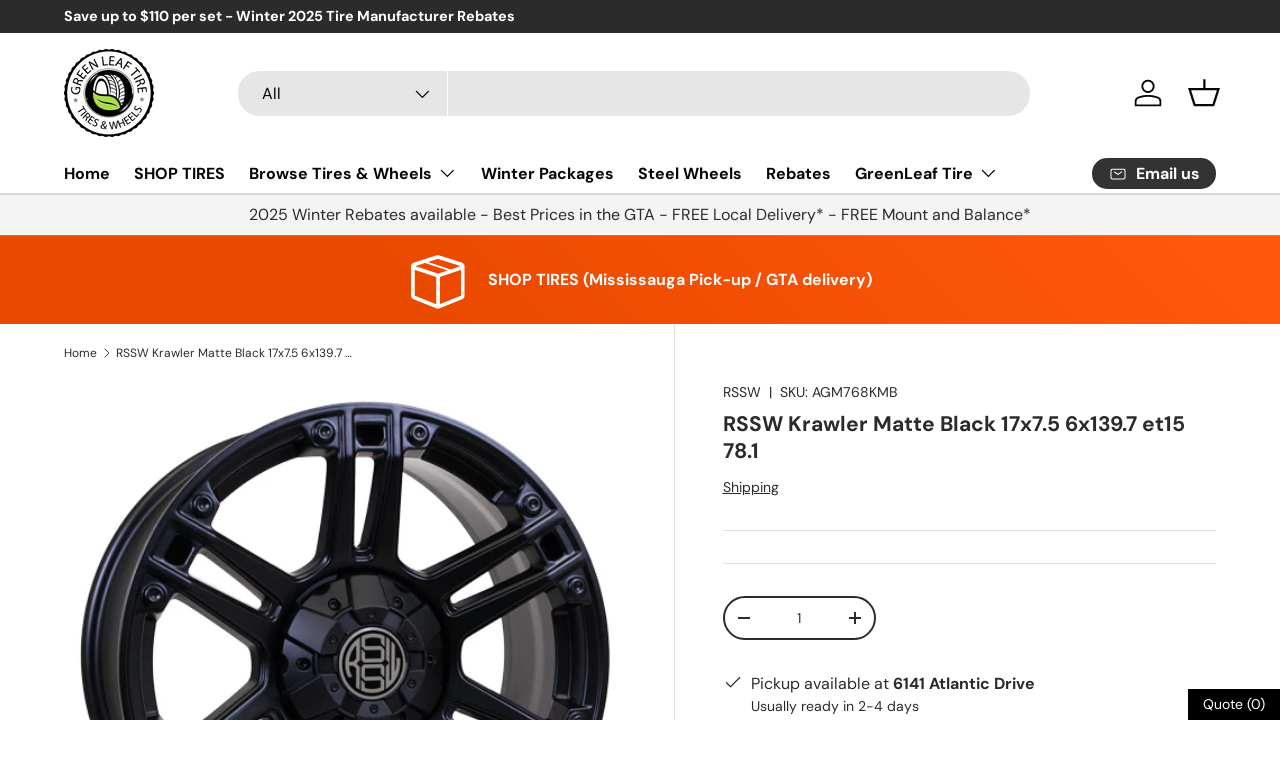

--- FILE ---
content_type: text/html; charset=utf-8
request_url: https://www.greenleaftire.com/products/agm768kmb
body_size: 39145
content:
<!doctype html>
<html class="no-js" lang="en" dir="ltr">
<head><meta charset="utf-8">
<meta name="viewport" content="width=device-width,initial-scale=1">
<title>RSSW Krawler Matte Black 17x7.5 6x139.7 et15 78.1 &ndash; greenleaftire.com</title><link rel="canonical" href="https://www.greenleaftire.com/products/agm768kmb"><link rel="icon" href="//www.greenleaftire.com/cdn/shop/files/green_leaf_logo_favicon2.png?crop=center&height=48&v=1726098701&width=48" type="image/png">
  <link rel="apple-touch-icon" href="//www.greenleaftire.com/cdn/shop/files/green_leaf_logo_favicon2.png?crop=center&height=180&v=1726098701&width=180"><meta name="description" content="Learn more about RSSW Krawler Matte Black 17x7.5 6x139.7 et15 78.1 at GreenLeaf tire, where you can find the best pricing and selection of tires and wheels in Mississauga and Toronto area as well as offering shipping across Canada."><meta property="og:site_name" content="greenleaftire.com">
<meta property="og:url" content="https://www.greenleaftire.com/products/agm768kmb">
<meta property="og:title" content="RSSW Krawler Matte Black 17x7.5 6x139.7 et15 78.1">
<meta property="og:type" content="product">
<meta property="og:description" content="Learn more about RSSW Krawler Matte Black 17x7.5 6x139.7 et15 78.1 at GreenLeaf tire, where you can find the best pricing and selection of tires and wheels in Mississauga and Toronto area as well as offering shipping across Canada."><meta property="og:image" content="http://www.greenleaftire.com/cdn/shop/files/AGM768KMB.jpg?crop=center&height=1200&v=1726707962&width=1200">
  <meta property="og:image:secure_url" content="https://www.greenleaftire.com/cdn/shop/files/AGM768KMB.jpg?crop=center&height=1200&v=1726707962&width=1200">
  <meta property="og:image:width" content="500">
  <meta property="og:image:height" content="500"><meta property="og:price:amount" content="170.65">
  <meta property="og:price:currency" content="CAD"><meta name="twitter:card" content="summary_large_image">
<meta name="twitter:title" content="RSSW Krawler Matte Black 17x7.5 6x139.7 et15 78.1">
<meta name="twitter:description" content="Learn more about RSSW Krawler Matte Black 17x7.5 6x139.7 et15 78.1 at GreenLeaf tire, where you can find the best pricing and selection of tires and wheels in Mississauga and Toronto area as well as offering shipping across Canada.">
<link rel="preload" href="//www.greenleaftire.com/cdn/shop/t/11/assets/main.css?v=171986751195675404661718757589" as="style"><style data-shopify>
@font-face {
  font-family: "DM Sans";
  font-weight: 400;
  font-style: normal;
  font-display: swap;
  src: url("//www.greenleaftire.com/cdn/fonts/dm_sans/dmsans_n4.ec80bd4dd7e1a334c969c265873491ae56018d72.woff2") format("woff2"),
       url("//www.greenleaftire.com/cdn/fonts/dm_sans/dmsans_n4.87bdd914d8a61247b911147ae68e754d695c58a6.woff") format("woff");
}
@font-face {
  font-family: "DM Sans";
  font-weight: 700;
  font-style: normal;
  font-display: swap;
  src: url("//www.greenleaftire.com/cdn/fonts/dm_sans/dmsans_n7.97e21d81502002291ea1de8aefb79170c6946ce5.woff2") format("woff2"),
       url("//www.greenleaftire.com/cdn/fonts/dm_sans/dmsans_n7.af5c214f5116410ca1d53a2090665620e78e2e1b.woff") format("woff");
}
@font-face {
  font-family: "DM Sans";
  font-weight: 400;
  font-style: italic;
  font-display: swap;
  src: url("//www.greenleaftire.com/cdn/fonts/dm_sans/dmsans_i4.b8fe05e69ee95d5a53155c346957d8cbf5081c1a.woff2") format("woff2"),
       url("//www.greenleaftire.com/cdn/fonts/dm_sans/dmsans_i4.403fe28ee2ea63e142575c0aa47684d65f8c23a0.woff") format("woff");
}
@font-face {
  font-family: "DM Sans";
  font-weight: 700;
  font-style: italic;
  font-display: swap;
  src: url("//www.greenleaftire.com/cdn/fonts/dm_sans/dmsans_i7.52b57f7d7342eb7255084623d98ab83fd96e7f9b.woff2") format("woff2"),
       url("//www.greenleaftire.com/cdn/fonts/dm_sans/dmsans_i7.d5e14ef18a1d4a8ce78a4187580b4eb1759c2eda.woff") format("woff");
}
@font-face {
  font-family: "DM Sans";
  font-weight: 700;
  font-style: normal;
  font-display: swap;
  src: url("//www.greenleaftire.com/cdn/fonts/dm_sans/dmsans_n7.97e21d81502002291ea1de8aefb79170c6946ce5.woff2") format("woff2"),
       url("//www.greenleaftire.com/cdn/fonts/dm_sans/dmsans_n7.af5c214f5116410ca1d53a2090665620e78e2e1b.woff") format("woff");
}
@font-face {
  font-family: "DM Sans";
  font-weight: 700;
  font-style: normal;
  font-display: swap;
  src: url("//www.greenleaftire.com/cdn/fonts/dm_sans/dmsans_n7.97e21d81502002291ea1de8aefb79170c6946ce5.woff2") format("woff2"),
       url("//www.greenleaftire.com/cdn/fonts/dm_sans/dmsans_n7.af5c214f5116410ca1d53a2090665620e78e2e1b.woff") format("woff");
}
:root {
      --bg-color: 255 255 255 / 1.0;
      --bg-color-og: 255 255 255 / 1.0;
      --heading-color: 42 43 42;
      --text-color: 42 43 42;
      --text-color-og: 42 43 42;
      --scrollbar-color: 42 43 42;
      --link-color: 42 43 42;
      --link-color-og: 42 43 42;
      --star-color: 255 159 28;--swatch-border-color-default: 212 213 212;
        --swatch-border-color-active: 149 149 149;
        --swatch-card-size: 24px;
        --swatch-variant-picker-size: 64px;--color-scheme-1-bg: 244 244 244 / 1.0;
      --color-scheme-1-grad: linear-gradient(180deg, rgba(244, 244, 244, 1), rgba(244, 244, 244, 1) 100%);
      --color-scheme-1-heading: 42 43 42;
      --color-scheme-1-text: 42 43 42;
      --color-scheme-1-btn-bg: 255 88 13;
      --color-scheme-1-btn-text: 255 255 255;
      --color-scheme-1-btn-bg-hover: 255 124 64;--color-scheme-2-bg: 42 43 42 / 1.0;
      --color-scheme-2-grad: linear-gradient(225deg, rgba(51, 59, 67, 0.88) 8%, rgba(41, 47, 54, 1) 56%, rgba(20, 20, 20, 1) 92%);
      --color-scheme-2-heading: 255 88 13;
      --color-scheme-2-text: 255 255 255;
      --color-scheme-2-btn-bg: 255 88 13;
      --color-scheme-2-btn-text: 255 255 255;
      --color-scheme-2-btn-bg-hover: 255 124 64;--color-scheme-3-bg: 255 88 13 / 1.0;
      --color-scheme-3-grad: linear-gradient(46deg, rgba(234, 73, 0, 1) 8%, rgba(234, 73, 0, 1) 32%, rgba(255, 88, 13, 0.88) 92%);
      --color-scheme-3-heading: 255 255 255;
      --color-scheme-3-text: 255 255 255;
      --color-scheme-3-btn-bg: 42 43 42;
      --color-scheme-3-btn-text: 255 255 255;
      --color-scheme-3-btn-bg-hover: 82 83 82;

      --drawer-bg-color: 255 255 255 / 1.0;
      --drawer-text-color: 42 43 42;

      --panel-bg-color: 244 244 244 / 1.0;
      --panel-heading-color: 42 43 42;
      --panel-text-color: 42 43 42;

      --in-stock-text-color: 44 126 63;
      --low-stock-text-color: 210 134 26;
      --very-low-stock-text-color: 180 12 28;
      --no-stock-text-color: 119 119 119;
      --no-stock-backordered-text-color: 119 119 119;

      --error-bg-color: 252 237 238;
      --error-text-color: 180 12 28;
      --success-bg-color: 232 246 234;
      --success-text-color: 44 126 63;
      --info-bg-color: 228 237 250;
      --info-text-color: 26 102 210;

      --heading-font-family: "DM Sans", sans-serif;
      --heading-font-style: normal;
      --heading-font-weight: 700;
      --heading-scale-start: 2;

      --navigation-font-family: "DM Sans", sans-serif;
      --navigation-font-style: normal;
      --navigation-font-weight: 700;--heading-text-transform: none;
--subheading-text-transform: none;
      --body-font-family: "DM Sans", sans-serif;
      --body-font-style: normal;
      --body-font-weight: 400;
      --body-font-size: 16;

      --section-gap: 48;
      --heading-gap: calc(8 * var(--space-unit));--grid-column-gap: 20px;--btn-bg-color: 92 164 109;
      --btn-bg-hover-color: 126 183 140;
      --btn-text-color: 255 255 255;
      --btn-bg-color-og: 92 164 109;
      --btn-text-color-og: 255 255 255;
      --btn-alt-bg-color: 255 255 255;
      --btn-alt-bg-alpha: 1.0;
      --btn-alt-text-color: 42 43 42;
      --btn-border-width: 2px;
      --btn-padding-y: 12px;

      
      --btn-border-radius: 28px;
      

      --btn-lg-border-radius: 50%;
      --btn-icon-border-radius: 50%;
      --input-with-btn-inner-radius: var(--btn-border-radius);

      --input-bg-color: 255 255 255 / 1.0;
      --input-text-color: 42 43 42;
      --input-border-width: 2px;
      --input-border-radius: 26px;
      --textarea-border-radius: 12px;
      --input-border-radius: 28px;
      --input-lg-border-radius: 34px;
      --input-bg-color-diff-3: #f7f7f7;
      --input-bg-color-diff-6: #f0f0f0;

      --modal-border-radius: 16px;
      --modal-overlay-color: 0 0 0;
      --modal-overlay-opacity: 0.4;
      --drawer-border-radius: 16px;
      --overlay-border-radius: 0px;--custom-label-bg-color: 13 44 84;
      --custom-label-text-color: 255 255 255;--sale-label-bg-color: 170 17 85;
      --sale-label-text-color: 255 255 255;--new-label-bg-color: 127 184 0;
      --new-label-text-color: 255 255 255;--preorder-label-bg-color: 92 164 109;
      --preorder-label-text-color: 255 255 255;

      --page-width: 1260px;
      --gutter-sm: 20px;
      --gutter-md: 32px;
      --gutter-lg: 64px;

      --payment-terms-bg-color: #ffffff;

      --coll-card-bg-color: #F9F9F9;
      --coll-card-border-color: #f2f2f2;
        
          --aos-animate-duration: 0.6s;
        

        
          --aos-min-width: 0;
        
      

      --reading-width: 48em;
    }

    @media (max-width: 769px) {
      :root {
        --reading-width: 36em;
      }
    }
  </style><link rel="stylesheet" href="//www.greenleaftire.com/cdn/shop/t/11/assets/main.css?v=171986751195675404661718757589">
  <script src="//www.greenleaftire.com/cdn/shop/t/11/assets/main.js?v=2050684634816504901718757589" defer="defer"></script><link rel="preload" href="//www.greenleaftire.com/cdn/fonts/dm_sans/dmsans_n4.ec80bd4dd7e1a334c969c265873491ae56018d72.woff2" as="font" type="font/woff2" crossorigin fetchpriority="high"><link rel="preload" href="//www.greenleaftire.com/cdn/fonts/dm_sans/dmsans_n7.97e21d81502002291ea1de8aefb79170c6946ce5.woff2" as="font" type="font/woff2" crossorigin fetchpriority="high"><script>window.performance && window.performance.mark && window.performance.mark('shopify.content_for_header.start');</script><meta id="shopify-digital-wallet" name="shopify-digital-wallet" content="/55097721016/digital_wallets/dialog">
<meta name="shopify-checkout-api-token" content="ac5d2675469264a2f53d840b9d9a8dd8">
<meta id="in-context-paypal-metadata" data-shop-id="55097721016" data-venmo-supported="false" data-environment="production" data-locale="en_US" data-paypal-v4="true" data-currency="CAD">
<link rel="alternate" type="application/json+oembed" href="https://www.greenleaftire.com/products/agm768kmb.oembed">
<script async="async" src="/checkouts/internal/preloads.js?locale=en-CA"></script>
<script id="shopify-features" type="application/json">{"accessToken":"ac5d2675469264a2f53d840b9d9a8dd8","betas":["rich-media-storefront-analytics"],"domain":"www.greenleaftire.com","predictiveSearch":true,"shopId":55097721016,"locale":"en"}</script>
<script>var Shopify = Shopify || {};
Shopify.shop = "greenleaftire-com.myshopify.com";
Shopify.locale = "en";
Shopify.currency = {"active":"CAD","rate":"1.0"};
Shopify.country = "CA";
Shopify.theme = {"name":"Enterprise","id":143588065520,"schema_name":"Enterprise","schema_version":"1.5.2","theme_store_id":1657,"role":"main"};
Shopify.theme.handle = "null";
Shopify.theme.style = {"id":null,"handle":null};
Shopify.cdnHost = "www.greenleaftire.com/cdn";
Shopify.routes = Shopify.routes || {};
Shopify.routes.root = "/";</script>
<script type="module">!function(o){(o.Shopify=o.Shopify||{}).modules=!0}(window);</script>
<script>!function(o){function n(){var o=[];function n(){o.push(Array.prototype.slice.apply(arguments))}return n.q=o,n}var t=o.Shopify=o.Shopify||{};t.loadFeatures=n(),t.autoloadFeatures=n()}(window);</script>
<script id="shop-js-analytics" type="application/json">{"pageType":"product"}</script>
<script defer="defer" async type="module" src="//www.greenleaftire.com/cdn/shopifycloud/shop-js/modules/v2/client.init-shop-cart-sync_C5BV16lS.en.esm.js"></script>
<script defer="defer" async type="module" src="//www.greenleaftire.com/cdn/shopifycloud/shop-js/modules/v2/chunk.common_CygWptCX.esm.js"></script>
<script type="module">
  await import("//www.greenleaftire.com/cdn/shopifycloud/shop-js/modules/v2/client.init-shop-cart-sync_C5BV16lS.en.esm.js");
await import("//www.greenleaftire.com/cdn/shopifycloud/shop-js/modules/v2/chunk.common_CygWptCX.esm.js");

  window.Shopify.SignInWithShop?.initShopCartSync?.({"fedCMEnabled":true,"windoidEnabled":true});

</script>
<script id="__st">var __st={"a":55097721016,"offset":-18000,"reqid":"73c023e5-c88e-47bd-b279-b0f7cc81c273-1768745201","pageurl":"www.greenleaftire.com\/products\/agm768kmb","u":"0235a8819e96","p":"product","rtyp":"product","rid":9032842608880};</script>
<script>window.ShopifyPaypalV4VisibilityTracking = true;</script>
<script id="captcha-bootstrap">!function(){'use strict';const t='contact',e='account',n='new_comment',o=[[t,t],['blogs',n],['comments',n],[t,'customer']],c=[[e,'customer_login'],[e,'guest_login'],[e,'recover_customer_password'],[e,'create_customer']],r=t=>t.map((([t,e])=>`form[action*='/${t}']:not([data-nocaptcha='true']) input[name='form_type'][value='${e}']`)).join(','),a=t=>()=>t?[...document.querySelectorAll(t)].map((t=>t.form)):[];function s(){const t=[...o],e=r(t);return a(e)}const i='password',u='form_key',d=['recaptcha-v3-token','g-recaptcha-response','h-captcha-response',i],f=()=>{try{return window.sessionStorage}catch{return}},m='__shopify_v',_=t=>t.elements[u];function p(t,e,n=!1){try{const o=window.sessionStorage,c=JSON.parse(o.getItem(e)),{data:r}=function(t){const{data:e,action:n}=t;return t[m]||n?{data:e,action:n}:{data:t,action:n}}(c);for(const[e,n]of Object.entries(r))t.elements[e]&&(t.elements[e].value=n);n&&o.removeItem(e)}catch(o){console.error('form repopulation failed',{error:o})}}const l='form_type',E='cptcha';function T(t){t.dataset[E]=!0}const w=window,h=w.document,L='Shopify',v='ce_forms',y='captcha';let A=!1;((t,e)=>{const n=(g='f06e6c50-85a8-45c8-87d0-21a2b65856fe',I='https://cdn.shopify.com/shopifycloud/storefront-forms-hcaptcha/ce_storefront_forms_captcha_hcaptcha.v1.5.2.iife.js',D={infoText:'Protected by hCaptcha',privacyText:'Privacy',termsText:'Terms'},(t,e,n)=>{const o=w[L][v],c=o.bindForm;if(c)return c(t,g,e,D).then(n);var r;o.q.push([[t,g,e,D],n]),r=I,A||(h.body.append(Object.assign(h.createElement('script'),{id:'captcha-provider',async:!0,src:r})),A=!0)});var g,I,D;w[L]=w[L]||{},w[L][v]=w[L][v]||{},w[L][v].q=[],w[L][y]=w[L][y]||{},w[L][y].protect=function(t,e){n(t,void 0,e),T(t)},Object.freeze(w[L][y]),function(t,e,n,w,h,L){const[v,y,A,g]=function(t,e,n){const i=e?o:[],u=t?c:[],d=[...i,...u],f=r(d),m=r(i),_=r(d.filter((([t,e])=>n.includes(e))));return[a(f),a(m),a(_),s()]}(w,h,L),I=t=>{const e=t.target;return e instanceof HTMLFormElement?e:e&&e.form},D=t=>v().includes(t);t.addEventListener('submit',(t=>{const e=I(t);if(!e)return;const n=D(e)&&!e.dataset.hcaptchaBound&&!e.dataset.recaptchaBound,o=_(e),c=g().includes(e)&&(!o||!o.value);(n||c)&&t.preventDefault(),c&&!n&&(function(t){try{if(!f())return;!function(t){const e=f();if(!e)return;const n=_(t);if(!n)return;const o=n.value;o&&e.removeItem(o)}(t);const e=Array.from(Array(32),(()=>Math.random().toString(36)[2])).join('');!function(t,e){_(t)||t.append(Object.assign(document.createElement('input'),{type:'hidden',name:u})),t.elements[u].value=e}(t,e),function(t,e){const n=f();if(!n)return;const o=[...t.querySelectorAll(`input[type='${i}']`)].map((({name:t})=>t)),c=[...d,...o],r={};for(const[a,s]of new FormData(t).entries())c.includes(a)||(r[a]=s);n.setItem(e,JSON.stringify({[m]:1,action:t.action,data:r}))}(t,e)}catch(e){console.error('failed to persist form',e)}}(e),e.submit())}));const S=(t,e)=>{t&&!t.dataset[E]&&(n(t,e.some((e=>e===t))),T(t))};for(const o of['focusin','change'])t.addEventListener(o,(t=>{const e=I(t);D(e)&&S(e,y())}));const B=e.get('form_key'),M=e.get(l),P=B&&M;t.addEventListener('DOMContentLoaded',(()=>{const t=y();if(P)for(const e of t)e.elements[l].value===M&&p(e,B);[...new Set([...A(),...v().filter((t=>'true'===t.dataset.shopifyCaptcha))])].forEach((e=>S(e,t)))}))}(h,new URLSearchParams(w.location.search),n,t,e,['guest_login'])})(!0,!0)}();</script>
<script integrity="sha256-4kQ18oKyAcykRKYeNunJcIwy7WH5gtpwJnB7kiuLZ1E=" data-source-attribution="shopify.loadfeatures" defer="defer" src="//www.greenleaftire.com/cdn/shopifycloud/storefront/assets/storefront/load_feature-a0a9edcb.js" crossorigin="anonymous"></script>
<script data-source-attribution="shopify.dynamic_checkout.dynamic.init">var Shopify=Shopify||{};Shopify.PaymentButton=Shopify.PaymentButton||{isStorefrontPortableWallets:!0,init:function(){window.Shopify.PaymentButton.init=function(){};var t=document.createElement("script");t.src="https://www.greenleaftire.com/cdn/shopifycloud/portable-wallets/latest/portable-wallets.en.js",t.type="module",document.head.appendChild(t)}};
</script>
<script data-source-attribution="shopify.dynamic_checkout.buyer_consent">
  function portableWalletsHideBuyerConsent(e){var t=document.getElementById("shopify-buyer-consent"),n=document.getElementById("shopify-subscription-policy-button");t&&n&&(t.classList.add("hidden"),t.setAttribute("aria-hidden","true"),n.removeEventListener("click",e))}function portableWalletsShowBuyerConsent(e){var t=document.getElementById("shopify-buyer-consent"),n=document.getElementById("shopify-subscription-policy-button");t&&n&&(t.classList.remove("hidden"),t.removeAttribute("aria-hidden"),n.addEventListener("click",e))}window.Shopify?.PaymentButton&&(window.Shopify.PaymentButton.hideBuyerConsent=portableWalletsHideBuyerConsent,window.Shopify.PaymentButton.showBuyerConsent=portableWalletsShowBuyerConsent);
</script>
<script>
  function portableWalletsCleanup(e){e&&e.src&&console.error("Failed to load portable wallets script "+e.src);var t=document.querySelectorAll("shopify-accelerated-checkout .shopify-payment-button__skeleton, shopify-accelerated-checkout-cart .wallet-cart-button__skeleton"),e=document.getElementById("shopify-buyer-consent");for(let e=0;e<t.length;e++)t[e].remove();e&&e.remove()}function portableWalletsNotLoadedAsModule(e){e instanceof ErrorEvent&&"string"==typeof e.message&&e.message.includes("import.meta")&&"string"==typeof e.filename&&e.filename.includes("portable-wallets")&&(window.removeEventListener("error",portableWalletsNotLoadedAsModule),window.Shopify.PaymentButton.failedToLoad=e,"loading"===document.readyState?document.addEventListener("DOMContentLoaded",window.Shopify.PaymentButton.init):window.Shopify.PaymentButton.init())}window.addEventListener("error",portableWalletsNotLoadedAsModule);
</script>

<script type="module" src="https://www.greenleaftire.com/cdn/shopifycloud/portable-wallets/latest/portable-wallets.en.js" onError="portableWalletsCleanup(this)" crossorigin="anonymous"></script>
<script nomodule>
  document.addEventListener("DOMContentLoaded", portableWalletsCleanup);
</script>

<link id="shopify-accelerated-checkout-styles" rel="stylesheet" media="screen" href="https://www.greenleaftire.com/cdn/shopifycloud/portable-wallets/latest/accelerated-checkout-backwards-compat.css" crossorigin="anonymous">
<style id="shopify-accelerated-checkout-cart">
        #shopify-buyer-consent {
  margin-top: 1em;
  display: inline-block;
  width: 100%;
}

#shopify-buyer-consent.hidden {
  display: none;
}

#shopify-subscription-policy-button {
  background: none;
  border: none;
  padding: 0;
  text-decoration: underline;
  font-size: inherit;
  cursor: pointer;
}

#shopify-subscription-policy-button::before {
  box-shadow: none;
}

      </style>
<script id="sections-script" data-sections="header,footer" defer="defer" src="//www.greenleaftire.com/cdn/shop/t/11/compiled_assets/scripts.js?1925"></script>
<script>window.performance && window.performance.mark && window.performance.mark('shopify.content_for_header.end');</script>

    <script src="//www.greenleaftire.com/cdn/shop/t/11/assets/animate-on-scroll.js?v=15249566486942820451718757589" defer="defer"></script>
    <link rel="stylesheet" href="//www.greenleaftire.com/cdn/shop/t/11/assets/animate-on-scroll.css?v=116194678796051782541718757589">
  

  <script>document.documentElement.className = document.documentElement.className.replace('no-js', 'js');</script><!-- CC Custom Head Start --><!-- CC Custom Head End --><!-- BEGIN app block: shopify://apps/sa-request-a-quote/blocks/app-embed-block/56d84fcb-37c7-4592-bb51-641b7ec5eef0 -->


<script type="text/javascript">
    var config = {"settings":{"app_url":"https:\/\/quote.samita.io","shop_url":"greenleaftire-com.myshopify.com","domain":"www.greenleaftire.com","plan":"PREMIUM","version":1,"app_id":"1534793","new_frontend":1,"new_setting":1,"front_shop_url":"www.greenleaftire.com","search_template_created":"true","collection_enable":0,"product_enable":1,"rfq_page":"request-for-quote","rfq_history":"quotes-history","lang_translations":[],"lang_translationsFormbuilder":[],"selector":{"productForm":[".home-product form[action*=\"\/cart\/add\"]",".shop-product form[action*=\"\/cart\/add\"]","#shopify-section-featured-product form[action*=\"\/cart\/add\"]","form.apb-product-form",".product-form__buy-buttons form[action*=\"\/cart\/add\"]","product-form form[action*=\"\/cart\/add\"]",".product-form form[action*=\"\/cart\/add\"]",".product-page form[action*=\"\/cart\/add\"]",".product-add form[action*=\"\/cart\/add\"]","[id*=\"ProductSection--\"] form[action*=\"\/cart\/add\"]","form#add-to-cart-form","form.sf-cart__form","form.productForm","form.product-form","form.product-single__form","form.shopify-product-form:not(#product-form-installment)","form.atc-form","form.atc-form-mobile","form[action*=\"\/cart\/add\"]:not([hidden]):not(#product-form-installment)"],"addtocart_selector":"#shopify_add_to_cart,.product-form .btn-cart,.js-product-button-add-to-cart,.shopify-product-form .btn-addtocart,#product-add-to-cart,.shopify-product-form .add_to_cart,.product-details__add-to-cart-button,.shopify-product-form .product-submit,.product-form__cart-buttons,.shopify-product-form input[type=\"submit\"],.js-product-form button[type=\"submit\"],form.product-purchase-form button[type=\"submit\"],#addToCart,#AddToCart,[data-btn-type=\"add-to-cart\"],.default-cart-button__button,.shopify-product-form button[data-add-to-cart],form[data-product-form] .add-to-cart-btn,.product__submit__add,.product-form .add-to-cart-button,.product-form__cart-submit,.shopify-product-form button[data-product-add],#AddToCart--product-template,.product-buy-buttons--cta,.product-form__add-btn,form[data-type=\"add-to-cart-form\"] .product__add-to-cart,.productForm .productForm-submit,.ProductForm__AddToCart,.shopify-product-form .btn--add-to-cart,.ajax-product-form button[data-add-to-cart],.shopify-product-form .product__submit__add,form[data-product-form] .add-to-cart,.product-form .product__submit__add,.shopify-product-form button[type=\"submit\"][data-add-button],.product-form .product-form__add-button,.product-form__submit,.product-single__form .add-to-cart,form#AddToCartForm button#AddToCart,form.shopify-product-form button.add-to-cart,form[action*=\"\/cart\/add\"] [name=\"add\"],form[action*=\"\/cart\/add\"] button#AddToCartDesk, form[data-product-form] button[data-product-add], .product-form--atc-button[data-product-atc], .globo-validationForm, button.single_add_to_cart_button, input#AddToCart-product-template, button[data-action=\"add-to-cart\"], .product-details-wrapper .add-to-cart input, form.product-menu-form .product-menu-button[data-product-menu-button-atc], .product-add input#AddToCart, #product-content #add-to-cart #addToCart, .product-form-submit-wrap .add-to-cart-button, .productForm-block .productForm-submit, .btn-wrapper-c .add, .product-submit input.add-to-cart, .form-element-quantity-submit .form-element-submit-button, .quantity-submit-row__submit input, form#AddToCartForm .product-add input#addToCart, .product__form .product__add-to-cart, #product-description form .product-add .add, .product-add input.button.product-add-available, .globo__validation-default, #product-area .product-details-wrapper .options .selector-wrapper .submit,.product_type_simple add_to_cart_button,.pr_atc,.js-product-button-add-to-cart,.product-cta,.tt-btn-addtocart,.product-card-interaction,.product-item__quick-form,.product--quick-add,.btn--quick[data-add-to-cart],.product-card-btn__btn,.productitem--action-atc,.quick-add-btn,.quick-add-button,.product-item__quick-add-button,add-to-cart,.cartButton,.product_after_shop_loop_buttons,.quick-buy-product-form .pb-button-shadow,.product-form__submit,.quick-add__submit,.product__submit__add,form #AddToCart-product-template, form #AddToCart, form #addToCart-product-template, form .product__add-to-cart-button, form .product-form__cart-submit, form .add-to-cart, form .cart-functions \u003e button, form .productitem--action-atc, form .product-form--atc-button, form .product-menu-button-atc, form .product__add-to-cart, form .add-to-cart-button, form #addToCart, form .product-detail__form__action \u003e button, form .product-form-submit-wrap \u003e input, form .product-form input[type=\"submit\"], form input.submit, form .add_to_cart, form .product-item-quick-shop, form #add-to-cart, form .productForm-submit, form .add-to-cart-btn, form .product-single__add-btn, form .quick-add--add-button, form .product-page--add-to-cart, form .addToCart, form .product-form .form-actions, form .button.add, form button#add, form .addtocart, form .AddtoCart, form .product-add input.add, form button#purchase, form[action*=\"\/cart\/add\"] button[type=\"submit\"], form .product__form button[type=\"submit\"], form #AddToCart--product-template","addToCartTextElement":"[data-add-to-cart-text], [data-button-text], .button-text, *:not(.icon):not(.spinner):not(.no-js):not(.spinner-inner-1):not(.spinner-inner-2):not(.spinner-inner-3)","collectionProductForm":".spf-product__form, form[action*=\"\/cart\/add\"]","collectionAddToCartSelector":".collectionPreorderAddToCartBtn, [type=\"submit\"]:not(.quick-add__submit), [name=\"add\"]:not(.quick-add__submit), .add-to-cart-btn, .pt-btn-addtocart, .js-add-to-cart, .tt-btn-addtocart, .spf-product__form-btn-addtocart, .ProductForm__AddToCart, button.gt_button.gt_product-button--add-to-cart, .button--addToCart","productCollectionItem":".grid__item, .product-item, .card \u003e .card__content .card__information,.collection-product-card,.sf__pcard,.product-item__content,.products .product-col,.pr_list_item,.pr_grid_item,.product-wrap,.tt-layout-product-item .tt-product,.products-grid .grid-item,.product-grid .indiv-product, .product-list [data-product-item],.product-list .product-block,.collection-products .collection-product,.collection__grid-loop .product-index,.product-thumbnail[data-product-thumbnail],.filters-results .product-list .card,.product-loop .product-index,#main-collection-product-grid .product-index,.collection-container .product,.featured-collection .product,.collection__grid-item,.collection-product,[data-product-grid-item],.product-grid-item.product-grid-item--featured,.collection__products .product-grid-item, .collection-alternating-product,.product-list-item, .collection-product-grid [class*=\"column\"],.collection-filters .product-grid-item, .featured-collection__content .featured-collection__item,.collection-grid .grid-item.grid-product,#CollectionProductGrid .collection-list li,.collection__products .product-item,.collection__products .product-item,#main-collection-product-grid .product-loop__item,.product-loop .product-loop__item, .products #ajaxSection c:not(.card-price),#main-collection-products .product,.grid.gap-theme \u003e li,.mainCollectionProductGrid .grid .block-product,.collection-grid-main .items-start \u003e .block, .s-collection__products .c-product-item,.products-grid .product,[data-section-type=\"collection\"] .group.block,.blocklayout .block.product,.sf__pcard,.product-grid .product-block,.product-list .product-block .product-block__inner, .collection.grid .product-item .product-item__wrapper,.collection--body--grid .product--root,.o-layout__item .product-card,.productgrid--items .productgrid--item .productitem,.box__collection,.collection-page__product,.collection-grid__row .product-block .product-block__inner,.ProductList .Grid__Cell .ProductItem .ProductItem__Wrapper,.items .item .item__inner,.grid-flex .product-block,.product-loop .product,.collection__products .product-tile,.product-list .product-item, .product-grid .grid-item .grid-item__content,.collection .product-item, .collection__grid .product-card .product-card-info,.collection-list .block,.collection__products .product-item,.product--root[data-product-view=grid],.grid__wrapper .product-loop__item,.collection__list-item, #CollectionSection .grid-uniform .grid-item, #shopify-section-collection-template .product-item, .collections__products .featured-collections__item, .collection-grid-section:not(.shopify-section),.spf-product-card,.product-grid-item,.productitem, .type-product-grid-item, .product-details, .featured-product-content","productCollectionHref":"h3[data-href*=\"\/products\/\"], div[data-href*=\"\/products\/\"], a.product-block__link[href*=\"\/products\/\"], a.indiv-product__link[href*=\"\/products\/\"], a.thumbnail__link[href*=\"\/products\/\"], a.product-item__link[href*=\"\/products\/\"], a.product-card__link[href*=\"\/products\/\"], a.product-card-link[href*=\"\/products\/\"], a.product-block__image__link[href*=\"\/products\/\"], a.stretched-link[href*=\"\/products\/\"], a.grid-product__link[href*=\"\/products\/\"], a.product-grid-item--link[href*=\"\/products\/\"], a.product-link[href*=\"\/products\/\"], a.product__link[href*=\"\/products\/\"], a.full-unstyled-link[href*=\"\/products\/\"], a.grid-item__link[href*=\"\/products\/\"], a.grid-product__link[href*=\"\/products\/\"], a[data-product-page-link][href*=\"\/products\/\"], a[href*=\"\/products\/\"]:not(.logo-bar__link,.ButtonGroup__Item.Button,.menu-promotion__link,.site-nav__link,.mobile-nav__link,.hero__sidebyside-image-link,.announcement-link,.breadcrumbs-list__link,.single-level-link,.d-none,.icon-twitter,.icon-facebook,.icon-pinterest,#btn,.list-menu__item.link.link--tex,.btnProductQuickview,.index-banner-slides-each,.global-banner-switch,.sub-nav-item-link,.announcement-bar__link)","quickViewSelector":"a.quickview-icon.quickview, .qv-icon, .previewer-button, .sca-qv-button, .product-item__action-button[data-action=\"open-modal\"], .boost-pfs-quickview-btn, .collection-product[data-action=\"show-product\"], button.product-item__quick-shop-button, .product-item__quick-shop-button-wrapper, .open-quick-view, .product-item__action-button[data-action=\"open-modal\"], .tt-btn-quickview, .product-item-quick-shop .available, .quickshop-trigger, .productitem--action-trigger:not(.productitem--action-atc), .quick-product__btn, .thumbnail, .quick_shop, a.sca-qv-button, .overlay, .quick-view, .open-quick-view, [data-product-card-link], a[rel=\"quick-view\"], a.quick-buy, div.quickview-button \u003e a, .block-inner a.more-info, .quick-shop-modal-trigger, a.quick-view-btn, a.spo-quick-view, div.quickView-button, a.product__label--quick-shop, span.trigger-quick-view, a.act-quickview-button, a.product-modal, [data-quickshop-full], [data-quickshop-slim], [data-quickshop-trigger], .quick_view_btn, .js-quickview-trigger, [id*=\"quick-add-template\"], .js-quickbuy-button","quickViewProductForm":".qv-form, .qview-form, .description-wrapper_content, .wx-product-wrapper, #sca-qv-add-item-form, .product-form, #boost-pfs-quickview-cart-form, .product.preview .shopify-product-form, .product-details__form, .gfqv-product-form, #ModalquickView form#modal_quick_view, .quick_view_form, .product_form, .quick-buy__product-form, .quick-shop-modal form[action*=\"\/cart\/add\"], #quick-shop-modal form[action*=\"\/cart\/add\"], .white-popup.quick-view form[action*=\"\/cart\/add\"], .quick-view form[action*=\"\/cart\/add\"], [id*=\"QuickShopModal-\"] form[action*=\"\/cart\/add\"], .quick-shop.active form[action*=\"\/cart\/add\"], .quick-view-panel form[action*=\"\/cart\/add\"], .content.product.preview form[action*=\"\/cart\/add\"], .quickView-wrap form[action*=\"\/cart\/add\"], .quick-modal form[action*=\"\/cart\/add\"], #colorbox form[action*=\"\/cart\/add\"], .product-quick-view form[action*=\"\/cart\/add\"], .quickform, .modal--quickshop-full, .modal--quickshop form[action*=\"\/cart\/add\"], .quick-shop-form, .fancybox-inner form[action*=\"\/cart\/add\"], #quick-view-modal form[action*=\"\/cart\/add\"], [data-product-modal] form[action*=\"\/cart\/add\"], .modal--quick-shop.modal--is-active form[action*=\"\/cart\/add\"]","searchResultSelector":".predictive-search, .search__results__products, .search-bar__results, .predictive-search-results, #PredictiveResults, .search-results-panel, .search-flydown--results, .header-search-results-wrapper, .main_search__popup","searchResultItemSelector":".predictive-search__list-item, .predictive-search__results-list li, ul li, .product-item, .search-bar__results-products .mini-product, .search__product-loop li, .grid-item, .grid-product, .search--result-group .row, .search-flydown--product, .predictive-search-group .grid, .main-search-result, .search-result","price_selector":".sf__pcard-price,.shopify-Price-amount,#price_ppr,.product-page-info__price,.tt-price,.price-box,.product__price-container,.product-meta__price-list-container,.product-item-meta__price-list-container,.collection-product-price,.product__grid__price,.product-grid-item__price,.product-price--wrapper,.price__current,.product-loop-element__price,.product-block__price,[class*=\"product-card-price\"],.ProductMeta__PriceList,.ProductItem__PriceList,.product-detail__price,.price_wrapper,.product__price__wrap,[data-price-wrapper],.product-item__price-list,.product-single__prices,.product-block--price,.product-page--pricing,.current-price,.product-prices,.product-card-prices,.product-price-block,product-price-root,.product--price-container,.product-form__prices,.product-loop__price,.card-price,.product-price-container,.product_after_shop_loop_price,.main-product__price,.product-block-price,span[data-product-price],.block-price,product-price,.price-wrapper,.price__container,#ProductPrice-product-template,#ProductPrice,.product-price,.product__price—reg,#productPrice-product-template,.product__current-price,.product-thumb-caption-price-current,.product-item-caption-price-current,.grid-product__price,.product__price,span.price:not(.mini-cart__content .price),span.product-price,.productitem--price,.product-pricing,span.money,.product-item__price,.product-list-item-price,p.price,div.price,.product-meta__prices,div.product-price,span#price,.price.money,h3.price,a.price,.price-area,.product-item-price,.pricearea,.collectionGrid .collectionBlock-info \u003e p,#ComparePrice,.product--price-wrapper,.product-page--price-wrapper,.color--shop-accent.font-size--s.t--meta.f--main,.ComparePrice,.ProductPrice,.prodThumb .title span:last-child,.product-single__price-product-template,.product-info-price,.price-money,.prod-price,#price-field,.product-grid--price,.prices,.pricing,#product-price,.money-styling,.compare-at-price,.product-item--price,.card__price,.product-card__price,.product-price__price,.product-item__price-wrapper,.product-single__price,.grid-product__price-wrap,a.grid-link p.grid-link__meta,dl.price,.mini-product__price,.predictive-search__price","buynow_selector":".shopify-payment-button","quantity_selector":"[name=\"quantity\"], input.quantity, [name=\"qty\"]","variantSelector":".product-form__variants, .ga-product_variant_select, select[name=\"id\"], input[name=\"id\"], .qview-variants \u003e select, select[name=\"id[]\"], input[name=\"grfqId\"], select[name=\"idGlobo\"]","variantActivator":".product-form__chip-wrapper, .product__swatches [data-swatch-option], .swatch__container .swatch__option, .gf_swatches .gf_swatch, .product-form__controls-group-options select, ul.clickyboxes li, .pf-variant-select, ul.swatches-select li, .product-options__value, .form-check-swatch, button.btn.swatch select.product__variant, .pf-container a, button.variant.option, ul.js-product__variant--container li, .variant-input, .product-variant \u003e ul \u003e li  ,.input--dropdown, .HorizontalList \u003e li, .product-single__swatch__item, .globo-swatch-list ul.value \u003e .select-option, .form-swatch-item, .selector-wrapper select, select.pf-input, ul.swatches-select \u003e li.nt-swatch.swatch_pr_item, ul.gfqv-swatch-values \u003e li, .lh-swatch-select, .swatch-image, .variant-image-swatch, #option-size, .selector-wrapper .replaced, .regular-select-content \u003e .regular-select-item, .radios--input, ul.swatch-view \u003e li \u003e .swatch-selector ,.single-option-selector, .swatch-element input, [data-product-option], .single-option-selector__radio, [data-index^=\"option\"], .SizeSwatchList input, .swatch-panda input[type=radio], .swatch input, .swatch-element input[type=radio], select[id*=\"product-select-\"], select[id|=\"product-select-option\"], [id|=\"productSelect-product\"], [id|=\"ProductSelect-option\"],select[id|=\"product-variants-option\"],select[id|=\"sca-qv-product-selected-option\"],select[id*=\"product-variants-\"],select[id|=\"product-selectors-option\"],select[id|=\"variant-listbox-option\"],select[id|=\"id-option\"],select[id|=\"SingleOptionSelector\"], .variant-input-wrap input, [data-action=\"select-value\"], .product-swatch-list li, .product-form__input input","checkout_btn":"input[type=\"submit\"][name=\"checkout\"], button[type=\"submit\"][name=\"checkout\"], button[type=\"button\"][name=\"checkout\"]","quoteCounter":".quotecounter .bigquotecounter, .cart-icon .quotecount, cart-icon .count, [id=\"quoteCount\"], .quoteCount, .g-quote-item span.g-badge, .medium-up--hide.small--one-half .site-header__cart span.quotecount","positionButton":".g-atc","positionCollectionButton":".g-collection-atc","positionQuickviewButton":".g-quickview-atc","positionFeatureButton":".g-feature-atc","positionSearchButton":".g-feature-atc","positionLoginButton":".g-login-btn"},"classes":{"rfqButton":"rfq-btn","rfqCollectionButton":"rfq-collection-btn","rfqCartButton":"rfq-btn-cart","rfqLoginButton":"grfq-login-to-see-price-btn","rfqTheme":"rfq-theme","rfqHidden":"rfq-hidden","rfqHidePrice":"GRFQHidePrice","rfqHideAtcBtn":"GRFQHideAddToCartButton","rfqHideBuynowBtn":"GRFQHideBuyNowButton","rfqCollectionContent":"rfq-collection-content","rfqCollectionLoaded":"rfq-collection-loaded","rfqCollectionItem":"rfq-collection-item","rfqCollectionVariantSelector":"rfq-variant-id","rfqSingleProductForm":"rfq-product-form","rfqCollectionProductForm":"rfq-collection-form","rfqFeatureProductForm":"rfq-feature-form","rfqQuickviewProductForm":"rfq-quickview-form","rfqCollectionActivator":"rfq-variant-selector"},"useLocalStorage":false,"translation_default":{"addProductGroup":"Create sectioned quote","addProductToGroup":"Add products to group","add":"ADD","searchToAddProduct":"Search to add product","clearGroup":"Clear group","duplicateItem":"Duplicate item","groupEmpty":"This group is currently empty product","note":"Note","whisedPrice":"Wished price","button":"click \"SHOP TIRES\" for pricing on in stock tires or Add to Quote","popupsuccess":"The product %s is added to your quote. Click on SHOP TIRES to view pricing","popupproductselection":"Products selection","popupreviewinformation":"Review information","popupcontactinformation":"Contact information","popupcontinue":"Continue Browsing - Click on SHOP TIRES to view pricing","popupviewquote":"View Quote","popupnextstep":"Next step","popuppreviousstep":"Previous step","productsubheading":"Enter your quote quantity for each variant","popupcontactinformationheading":"Contact information","popupcontactinformationsubheading":"Toronto area customers only (no shipping outside the GTA)., we offer Mount \/Balance service as a package (ready to be bolted on at your convenience)","popupback":"Back","popupupdate":"Update","popupproducts":"Products","popupproductssubheading":"The following products will be added to your quote request","popupthankyou":"Thank you","toast_message":"Product added to quote","pageempty":"Your quote is currently empty.","pagebutton":"Submit Request","pagesubmitting":"Submitting Request","pagesuccess":"Thank you for submitting your quote request!","pagecontinueshopping":"Continue Shopping","pageimage":null,"pageproduct":"Product","pagevendor":"Vendor","pagesku":"SKU","pageoption":"Option","pagequantity":"Quantity","pageprice":"Price","pagetotal":"Total","formrequest":"Form request","pagesubtotal":"Subtotal","pageremove":"Remove","error_messages":{"required":"Please fill in this field","invalid_name":"Invalid name","invalid_email":"Invalid email","invalid_phone":"Invalid phone","file_size_limit":"File size exceed limit","file_not_allowed":"File extension is not allowed","required_captcha":"Please verify captcha","element_optional":"Optional"},"historylogin":"You have to {login|login} to use Quote history feature.","historyempty":"You haven't placed any quote yet.","historyaccount":"Account Information","historycustomer":"Customer Name","historyid":null,"historydate":"Date","historyitems":"Items","historyaction":"Action","historyview":"View","login_to_show_price_button":"Login to see price","message_toast":"Product added to quote"},"show_buynow":1,"show_atc":1,"show_price":0,"convert_cart_enable":1,"redirectUrl":null,"message_type_afteratq":"popup_form","require_login":0,"login_to_show_price":0,"login_to_show_price_button_background":"transparent","login_to_show_price_button_text_color":"inherit","money_format":"$","money_format_full":"${{amount}}","rules":{"all":{"enable":true},"manual":{"enable":false,"manual_products":"8052343701744,8052343734512,8052343800048"},"automate":{"enable":false,"automate_rule":[{"value":null,"where":"NOT_EQUALS","select":"TITLE"}],"automate_operator":"and"}},"hide_price_rule":{"manual":{"ids":[]},"automate":{"operator":"and","rule":[{"select":"PRICE","value":"0","where":"GREATER_THAN"}]}},"settings":{"historylogin":"You have to {login|login} to use Quote history feature.","begin":1001,"tokenStorefront":"8add6494d4f4e59ee02370ab72c94ee6"},"file_extension":["pdf","jpg","jpeg","psd"],"reCAPTCHASiteKey":null,"product_field_display":["vendor","sku","option"],"form_elements":[{"id":842629,"form_id":18242,"code":"radio-group__1765149497826","type":"radio-group","subtype":null,"label":"Have you checked pricing on 'SHOP TIRES' Section?","default":"[{\"label\":\"Yes, but could not find the tires in the SHOP TIRES section\",\"value\":\"Yes, but could not find the tires in the SHOP TIRES section\",\"selected\":false},{\"label\":\"No, not yet or looking for wheel pricing as well\",\"value\":\"No, not yet or looking for wheel pricing as well\",\"selected\":false}]","defaultValue":null,"hidden":0,"autofill":null,"placeholder":null,"className":null,"maxlength":null,"rows":null,"required":1,"validate":null,"allow_multiple":null,"width":"100","description":null,"created_at":"2025-12-07T23:25:19.000000Z","updated_at":"2025-12-07T23:25:19.000000Z"},{"id":842630,"form_id":18242,"code":"name","type":"text","subtype":null,"label":"Name","default":null,"defaultValue":null,"hidden":0,"autofill":null,"placeholder":"Enter your name  - ONLY GTA AREA as we do not ship outside Toronto area","className":null,"maxlength":null,"rows":null,"required":1,"validate":null,"allow_multiple":null,"width":"50","description":null,"created_at":"2025-12-07T23:25:19.000000Z","updated_at":"2025-12-07T23:25:19.000000Z"},{"id":842631,"form_id":18242,"code":"email","type":"text","subtype":null,"label":"Email","default":null,"defaultValue":null,"hidden":0,"autofill":null,"placeholder":"Enter your email","className":null,"maxlength":null,"rows":null,"required":1,"validate":null,"allow_multiple":null,"width":"50","description":null,"created_at":"2025-12-07T23:25:19.000000Z","updated_at":"2025-12-07T23:25:19.000000Z"},{"id":842632,"form_id":18242,"code":"phone-1666667086846","type":"phone","subtype":null,"label":"Phone","default":null,"defaultValue":null,"hidden":0,"autofill":null,"placeholder":"Enter your Tel. #","className":null,"maxlength":null,"rows":null,"required":1,"validate":null,"allow_multiple":null,"width":"50","description":null,"created_at":"2025-12-07T23:25:19.000000Z","updated_at":"2025-12-07T23:25:19.000000Z"},{"id":842633,"form_id":18242,"code":"text-1666661003791","type":"text","subtype":null,"label":"Postal Code (GTA only) We DO NOT Ship outside the GTA","default":null,"defaultValue":null,"hidden":0,"autofill":null,"placeholder":"ONLY GTA shipping available","className":null,"maxlength":null,"rows":null,"required":1,"validate":null,"allow_multiple":null,"width":"50","description":null,"created_at":"2025-12-07T23:25:19.000000Z","updated_at":"2025-12-07T23:25:19.000000Z"},{"id":842634,"form_id":18242,"code":"radio-group-1666661132328","type":"radio-group","subtype":null,"label":"Shipping (GTA only) or Pick Up (Mississauga)","default":"[{\"label\":\"Shipping, Free $700 \u0026 up (within 35km of Mississauga)\",\"value\":\"Shipping, Free $700 \u0026 up (within 35km of Mississauga)\",\"selected\":false},{\"label\":\"Pick-Up, Free\",\"value\":\"Pick-Up, Free\",\"selected\":false},{\"label\":\"Shipping, Charged (up to 80km from Mississauga)\",\"value\":\"Shipping, Charged (up to 80km from Mississauga)\",\"selected\":false}]","defaultValue":null,"hidden":0,"autofill":null,"placeholder":null,"className":null,"maxlength":null,"rows":null,"required":1,"validate":null,"allow_multiple":null,"width":"100","description":null,"created_at":"2025-12-07T23:25:19.000000Z","updated_at":"2025-12-07T23:25:19.000000Z"},{"id":842635,"form_id":18242,"code":"radio-group-1701750184218","type":"radio-group","subtype":null,"label":"Services","default":"[{\"label\":\"Mount \\\/ Balance - (No Vehicle Install)\",\"value\":\"Mount \\\/ Balance - (No Vehicle Install)\",\"selected\":false},{\"label\":\"No Services are Required\",\"value\":\"No Services are Required\",\"selected\":false}]","defaultValue":null,"hidden":0,"autofill":null,"placeholder":null,"className":null,"maxlength":null,"rows":null,"required":1,"validate":null,"allow_multiple":null,"width":"100","description":null,"created_at":"2025-12-07T23:25:19.000000Z","updated_at":"2025-12-07T23:25:19.000000Z"},{"id":842636,"form_id":18242,"code":"message","type":"textarea","subtype":null,"label":"Vehicle Year, Make \u0026 Model","default":null,"defaultValue":null,"hidden":0,"autofill":null,"placeholder":"Year Make \u0026 Model","className":null,"maxlength":null,"rows":null,"required":1,"validate":null,"allow_multiple":null,"width":"100","description":null,"created_at":"2025-12-07T23:25:19.000000Z","updated_at":"2025-12-07T23:25:19.000000Z"},{"id":842637,"form_id":18242,"code":"notes","type":"textarea","subtype":null,"label":"Notes","default":null,"defaultValue":null,"hidden":0,"autofill":null,"placeholder":null,"className":null,"maxlength":null,"rows":null,"required":null,"validate":null,"allow_multiple":null,"width":"100","description":null,"created_at":"2025-12-07T23:25:19.000000Z","updated_at":"2025-12-07T23:25:19.000000Z"}],"quote_widget_enable":true,"quote_widget_action":"open_quote_popup","quote_widget_icon":null,"quote_widget_label":"Quote ({numOfItem})","quote_widget_background":"#000","quote_widget_color":"#fff","quote_widget_position":"bottom_right","enable_custom_price":1,"button_background":"","button_color":"","buttonfont":"px","popup_primary_bg_color":"#23912c","appearance":{"customer_info":{"enable":false,"fields_setting":{"contact_info":{"type":["dtc","b2b"],"enable":false,"title":"Contact information","subtype":"h4","helpText":"Login to auto-fill your registered information","fields":[{"code":"contact_info[first_name]","label":"First name","type":"text","placeholder":null,"className":null,"width":"50","hidden":false,"defaultValue":"customer.first_name","required":true},{"code":"contact_info[last_name]","label":"Last name","placeholder":null,"className":null,"type":"text","width":"50","defaultValue":"customer.last_name","hidden":false,"required":true},{"code":"contact_info[email]","label":"Email address","type":"text","placeholder":null,"className":null,"width":"100","hidden":false,"defaultValue":"customer.email","required":true},{"code":"contact_info[phone]","label":"Phone number","placeholder":null,"type":"phone","className":null,"width":"100","defaultValue":"customer.phone","hidden":false,"required":true},{"code":"contact_info[address]","label":"Address","className":null,"type":"select","width":"100","defaultValue":"customer.address","hidden":false,"required":false}]},"company_info":{"type":["b2b"],"enable":false,"title":"Company infomation","subtype":"h4","fields":[{"code":"company_info[name]","label":"Company name","type":"text","placeholder":"Enter your company name","className":null,"width":"100","hidden":false,"required":true},{"code":"company_info[id]","label":"Company id","type":"text","placeholder":"Enter your company ID","className":null,"width":"100","hidden":true,"required":false}]},"billing_address":{"type":["b2b"],"enable":false,"title":"Billing address","subtype":"h4","fields":[{"code":"billing_address[same_shipping_address]","label":"Billing address same as shipping address","placeholder":null,"className":null,"width":"100","type":"checkbox","enable":true,"required":false},{"code":"billing_address[country]","label":"Country\/region","placeholder":null,"className":null,"width":"100","type":"country","default":"[{\"value\":\"AC\",\"label\":\"Ascension Island\",\"selected\":true},{\"value\":\"AD\",\"label\":\"Andorra\"},{\"value\":\"AE\",\"label\":\"United Arab Emirates\"},{\"value\":\"AF\",\"label\":\"Afghanistan\"},{\"value\":\"AG\",\"label\":\"Antigua \u0026 Barbuda\"},{\"value\":\"AI\",\"label\":\"Anguilla\"},{\"value\":\"AL\",\"label\":\"Albania\"},{\"value\":\"AM\",\"label\":\"Armenia\"},{\"value\":\"AN\",\"label\":\"Netherlands Antilles\"},{\"value\":\"AO\",\"label\":\"Angola\"},{\"value\":\"AQ\",\"label\":\"Antarctica\"},{\"value\":\"AR\",\"label\":\"Argentina\"},{\"value\":\"AS\",\"label\":\"American Samoa\"},{\"value\":\"AT\",\"label\":\"Austria\"},{\"value\":\"AU\",\"label\":\"Australia\"},{\"value\":\"AW\",\"label\":\"Aruba\"},{\"value\":\"AX\",\"label\":\"\\u00c5land Islands\"},{\"value\":\"AZ\",\"label\":\"Azerbaijan\"},{\"value\":\"BA\",\"label\":\"Bosnia \u0026 Herzegovina\"},{\"value\":\"BB\",\"label\":\"Barbados\"},{\"value\":\"BD\",\"label\":\"Bangladesh\"},{\"value\":\"BE\",\"label\":\"Belgium\"},{\"value\":\"BF\",\"label\":\"Burkina Faso\"},{\"value\":\"BG\",\"label\":\"Bulgaria\"},{\"value\":\"BH\",\"label\":\"Bahrain\"},{\"value\":\"BI\",\"label\":\"Burundi\"},{\"value\":\"BJ\",\"label\":\"Benin\"},{\"value\":\"BL\",\"label\":\"St. Barth\\u00e9lemy\"},{\"value\":\"BM\",\"label\":\"Bermuda\"},{\"value\":\"BN\",\"label\":\"Brunei\"},{\"value\":\"BO\",\"label\":\"Bolivia\"},{\"value\":\"BQ\",\"label\":\"Caribbean Netherlands\"},{\"value\":\"BR\",\"label\":\"Brazil\"},{\"value\":\"BS\",\"label\":\"Bahamas\"},{\"value\":\"BT\",\"label\":\"Bhutan\"},{\"value\":\"BV\",\"label\":\"Bouvet Island\"},{\"value\":\"BW\",\"label\":\"Botswana\"},{\"value\":\"BY\",\"label\":\"Belarus\"},{\"value\":\"BZ\",\"label\":\"Belize\"},{\"value\":\"CA\",\"label\":\"Canada\"},{\"value\":\"CC\",\"label\":\"Cocos (Keeling) Islands\"},{\"value\":\"CD\",\"label\":\"Congo - Kinshasa\"},{\"value\":\"CF\",\"label\":\"Central African Republic\"},{\"value\":\"CG\",\"label\":\"Congo - Brazzaville\"},{\"value\":\"CH\",\"label\":\"Switzerland\"},{\"value\":\"CI\",\"label\":\"C\\u00f4te d\\u2019Ivoire\"},{\"value\":\"CK\",\"label\":\"Cook Islands\"},{\"value\":\"CL\",\"label\":\"Chile\"},{\"value\":\"CM\",\"label\":\"Cameroon\"},{\"value\":\"CN\",\"label\":\"China\"},{\"value\":\"CO\",\"label\":\"Colombia\"},{\"value\":\"CP\",\"label\":\"Clipperton Island\"},{\"value\":\"CR\",\"label\":\"Costa Rica\"},{\"value\":\"CU\",\"label\":\"Cuba\"},{\"value\":\"CV\",\"label\":\"Cape Verde\"},{\"value\":\"CW\",\"label\":\"Cura\\u00e7ao\"},{\"value\":\"CX\",\"label\":\"Christmas Island\"},{\"value\":\"CY\",\"label\":\"Cyprus\"},{\"value\":\"CZ\",\"label\":\"Czech Republic\"},{\"value\":\"DE\",\"label\":\"Germany\"},{\"value\":\"DG\",\"label\":\"Diego Garcia\"},{\"value\":\"DJ\",\"label\":\"Djibouti\"},{\"value\":\"DK\",\"label\":\"Denmark\"},{\"value\":\"DM\",\"label\":\"Dominica\"},{\"value\":\"DO\",\"label\":\"Dominican Republic\"},{\"value\":\"DZ\",\"label\":\"Algeria\"},{\"value\":\"EA\",\"label\":\"Ceuta \u0026 Melilla\"},{\"value\":\"EC\",\"label\":\"Ecuador\"},{\"value\":\"EE\",\"label\":\"Estonia\"},{\"value\":\"EG\",\"label\":\"Egypt\"},{\"value\":\"EH\",\"label\":\"Western Sahara\"},{\"value\":\"ER\",\"label\":\"Eritrea\"},{\"value\":\"ES\",\"label\":\"Spain\"},{\"value\":\"ET\",\"label\":\"Ethiopia\"},{\"value\":\"EU\",\"label\":\"European Union\"},{\"value\":\"FI\",\"label\":\"Finland\"},{\"value\":\"FJ\",\"label\":\"Fiji\"},{\"value\":\"FK\",\"label\":\"Falkland Islands\"},{\"value\":\"FM\",\"label\":\"Micronesia\"},{\"value\":\"FO\",\"label\":\"Faroe Islands\"},{\"value\":\"FR\",\"label\":\"France\"},{\"value\":\"GA\",\"label\":\"Gabon\"},{\"value\":\"GB\",\"label\":\"United Kingdom\"},{\"value\":\"GD\",\"label\":\"Grenada\"},{\"value\":\"GE\",\"label\":\"Georgia\"},{\"value\":\"GF\",\"label\":\"French Guiana\"},{\"value\":\"GG\",\"label\":\"Guernsey\"},{\"value\":\"GH\",\"label\":\"Ghana\"},{\"value\":\"GI\",\"label\":\"Gibraltar\"},{\"value\":\"GL\",\"label\":\"Greenland\"},{\"value\":\"GM\",\"label\":\"Gambia\"},{\"value\":\"GN\",\"label\":\"Guinea\"},{\"value\":\"GP\",\"label\":\"Guadeloupe\"},{\"value\":\"GQ\",\"label\":\"Equatorial Guinea\"},{\"value\":\"GR\",\"label\":\"Greece\"},{\"value\":\"GS\",\"label\":\"South Georgia \u0026 South Sandwich Islands\"},{\"value\":\"GT\",\"label\":\"Guatemala\"},{\"value\":\"GU\",\"label\":\"Guam\"},{\"value\":\"GW\",\"label\":\"Guinea-Bissau\"},{\"value\":\"GY\",\"label\":\"Guyana\"},{\"value\":\"HK\",\"label\":\"Hong Kong SAR China\"},{\"value\":\"HM\",\"label\":\"Heard \u0026 McDonald Islands\"},{\"value\":\"HN\",\"label\":\"Honduras\"},{\"value\":\"HR\",\"label\":\"Croatia\"},{\"value\":\"HT\",\"label\":\"Haiti\"},{\"value\":\"HU\",\"label\":\"Hungary\"},{\"value\":\"IC\",\"label\":\"Canary Islands\"},{\"value\":\"ID\",\"label\":\"Indonesia\"},{\"value\":\"IE\",\"label\":\"Ireland\"},{\"value\":\"IL\",\"label\":\"Israel\"},{\"value\":\"IM\",\"label\":\"Isle of Man\"},{\"value\":\"IN\",\"label\":\"India\"},{\"value\":\"IO\",\"label\":\"British Indian Ocean Territory\"},{\"value\":\"IQ\",\"label\":\"Iraq\"},{\"value\":\"IR\",\"label\":\"Iran\"},{\"value\":\"IS\",\"label\":\"Iceland\"},{\"value\":\"IT\",\"label\":\"Italy\"},{\"value\":\"JE\",\"label\":\"Jersey\"},{\"value\":\"JM\",\"label\":\"Jamaica\"},{\"value\":\"JO\",\"label\":\"Jordan\"},{\"value\":\"JP\",\"label\":\"Japan\"},{\"value\":\"KE\",\"label\":\"Kenya\"},{\"value\":\"KG\",\"label\":\"Kyrgyzstan\"},{\"value\":\"KH\",\"label\":\"Cambodia\"},{\"value\":\"KI\",\"label\":\"Kiribati\"},{\"value\":\"KM\",\"label\":\"Comoros\"},{\"value\":\"KN\",\"label\":\"St. Kitts \u0026 Nevis\"},{\"value\":\"KP\",\"label\":\"North Korea\"},{\"value\":\"KR\",\"label\":\"South Korea\"},{\"value\":\"KW\",\"label\":\"Kuwait\"},{\"value\":\"KY\",\"label\":\"Cayman Islands\"},{\"value\":\"KZ\",\"label\":\"Kazakhstan\"},{\"value\":\"LA\",\"label\":\"Laos\"},{\"value\":\"LB\",\"label\":\"Lebanon\"},{\"value\":\"LC\",\"label\":\"St. Lucia\"},{\"value\":\"LI\",\"label\":\"Liechtenstein\"},{\"value\":\"LK\",\"label\":\"Sri Lanka\"},{\"value\":\"LR\",\"label\":\"Liberia\"},{\"value\":\"LS\",\"label\":\"Lesotho\"},{\"value\":\"LT\",\"label\":\"Lithuania\"},{\"value\":\"LU\",\"label\":\"Luxembourg\"},{\"value\":\"LV\",\"label\":\"Latvia\"},{\"value\":\"LY\",\"label\":\"Libya\"},{\"value\":\"MA\",\"label\":\"Morocco\"},{\"value\":\"MC\",\"label\":\"Monaco\"},{\"value\":\"MD\",\"label\":\"Moldova\"},{\"value\":\"ME\",\"label\":\"Montenegro\"},{\"value\":\"MF\",\"label\":\"St. Martin\"},{\"value\":\"MG\",\"label\":\"Madagascar\"},{\"value\":\"MH\",\"label\":\"Marshall Islands\"},{\"value\":\"MK\",\"label\":\"Macedonia\"},{\"value\":\"ML\",\"label\":\"Mali\"},{\"value\":\"MM\",\"label\":\"Myanmar (Burma)\"},{\"value\":\"MN\",\"label\":\"Mongolia\"},{\"value\":\"MO\",\"label\":\"Macau SAR China\"},{\"value\":\"MP\",\"label\":\"Northern Mariana Islands\"},{\"value\":\"MQ\",\"label\":\"Martinique\"},{\"value\":\"MR\",\"label\":\"Mauritania\"},{\"value\":\"MS\",\"label\":\"Montserrat\"},{\"value\":\"MT\",\"label\":\"Malta\"},{\"value\":\"MU\",\"label\":\"Mauritius\"},{\"value\":\"MV\",\"label\":\"Maldives\"},{\"value\":\"MW\",\"label\":\"Malawi\"},{\"value\":\"MX\",\"label\":\"Mexico\"},{\"value\":\"MY\",\"label\":\"Malaysia\"},{\"value\":\"MZ\",\"label\":\"Mozambique\"},{\"value\":\"NA\",\"label\":\"Namibia\"},{\"value\":\"NC\",\"label\":\"New Caledonia\"},{\"value\":\"NE\",\"label\":\"Niger\"},{\"value\":\"NF\",\"label\":\"Norfolk Island\"},{\"value\":\"NG\",\"label\":\"Nigeria\"},{\"value\":\"NI\",\"label\":\"Nicaragua\"},{\"value\":\"NL\",\"label\":\"Netherlands\"},{\"value\":\"NO\",\"label\":\"Norway\"},{\"value\":\"NP\",\"label\":\"Nepal\"},{\"value\":\"NR\",\"label\":\"Nauru\"},{\"value\":\"NU\",\"label\":\"Niue\"},{\"value\":\"NZ\",\"label\":\"New Zealand\"},{\"value\":\"OM\",\"label\":\"Oman\"},{\"value\":\"PA\",\"label\":\"Panama\"},{\"value\":\"PE\",\"label\":\"Peru\"},{\"value\":\"PF\",\"label\":\"French Polynesia\"},{\"value\":\"PG\",\"label\":\"Papua New Guinea\"},{\"value\":\"PH\",\"label\":\"Philippines\"},{\"value\":\"PK\",\"label\":\"Pakistan\"},{\"value\":\"PL\",\"label\":\"Poland\"},{\"value\":\"PM\",\"label\":\"St. Pierre \u0026 Miquelon\"},{\"value\":\"PN\",\"label\":\"Pitcairn Islands\"},{\"value\":\"PR\",\"label\":\"Puerto Rico\"},{\"value\":\"PS\",\"label\":\"Palestinian Territories\"},{\"value\":\"PT\",\"label\":\"Portugal\"},{\"value\":\"PW\",\"label\":\"Palau\"},{\"value\":\"PY\",\"label\":\"Paraguay\"},{\"value\":\"QA\",\"label\":\"Qatar\"},{\"value\":\"QO\",\"label\":\"Outlying Oceania\"},{\"value\":\"RE\",\"label\":\"R\\u00e9union\"},{\"value\":\"REST_OF_WORLD\",\"label\":\"Rest of world\"},{\"value\":\"RO\",\"label\":\"Romania\"},{\"value\":\"RS\",\"label\":\"Serbia\"},{\"value\":\"RU\",\"label\":\"Russia\"},{\"value\":\"RW\",\"label\":\"Rwanda\"},{\"value\":\"SA\",\"label\":\"Saudi Arabia\"},{\"value\":\"SB\",\"label\":\"Solomon Islands\"},{\"value\":\"SC\",\"label\":\"Seychelles\"},{\"value\":\"SD\",\"label\":\"Sudan\"},{\"value\":\"SE\",\"label\":\"Sweden\"},{\"value\":\"SG\",\"label\":\"Singapore\"},{\"value\":\"SH\",\"label\":\"St. Helena\"},{\"value\":\"SI\",\"label\":\"Slovenia\"},{\"value\":\"SJ\",\"label\":\"Svalbard \u0026 Jan Mayen\"},{\"value\":\"SK\",\"label\":\"Slovakia\"},{\"value\":\"SL\",\"label\":\"Sierra Leone\"},{\"value\":\"SM\",\"label\":\"San Marino\"},{\"value\":\"SN\",\"label\":\"Senegal\"},{\"value\":\"SO\",\"label\":\"Somalia\"},{\"value\":\"SR\",\"label\":\"Suriname\"},{\"value\":\"SS\",\"label\":\"South Sudan\"},{\"value\":\"ST\",\"label\":\"S\\u00e3o Tom\\u00e9 \u0026 Pr\\u00edncipe\"},{\"value\":\"SV\",\"label\":\"El Salvador\"},{\"value\":\"SX\",\"label\":\"Saint Martin\"},{\"value\":\"SY\",\"label\":\"Syria\"},{\"value\":\"SZ\",\"label\":\"Eswatini\"},{\"value\":\"TA\",\"label\":\"Tristan da Cunha\"},{\"value\":\"TC\",\"label\":\"Turks \u0026 Caicos Islands\"},{\"value\":\"TD\",\"label\":\"Chad\"},{\"value\":\"TF\",\"label\":\"French Southern Territories\"},{\"value\":\"TG\",\"label\":\"Togo\"},{\"value\":\"TH\",\"label\":\"Thailand\"},{\"value\":\"TJ\",\"label\":\"Tajikistan\"},{\"value\":\"TK\",\"label\":\"Tokelau\"},{\"value\":\"TL\",\"label\":\"Timor-Leste\"},{\"value\":\"TM\",\"label\":\"Turkmenistan\"},{\"value\":\"TN\",\"label\":\"Tunisia\"},{\"value\":\"TO\",\"label\":\"Tonga\"},{\"value\":\"TR\",\"label\":\"Turkey\"},{\"value\":\"TT\",\"label\":\"Trinidad \u0026 Tobago\"},{\"value\":\"TV\",\"label\":\"Tuvalu\"},{\"value\":\"TW\",\"label\":\"Taiwan\"},{\"value\":\"TZ\",\"label\":\"Tanzania\"},{\"value\":\"UA\",\"label\":\"Ukraine\"},{\"value\":\"UG\",\"label\":\"Uganda\"},{\"value\":\"UM\",\"label\":\"U.S. Outlying Islands\"},{\"value\":\"US\",\"label\":\"United States\"},{\"value\":\"UY\",\"label\":\"Uruguay\"},{\"value\":\"UZ\",\"label\":\"Uzbekistan\"},{\"value\":\"VA\",\"label\":\"Vatican City\"},{\"value\":\"VC\",\"label\":\"St. Vincent \u0026 Grenadines\"},{\"value\":\"VE\",\"label\":\"Venezuela\"},{\"value\":\"VG\",\"label\":\"British Virgin Islands\"},{\"value\":\"VI\",\"label\":\"U.S. Virgin Islands\"},{\"value\":\"VN\",\"label\":\"Vietnam\"},{\"value\":\"VU\",\"label\":\"Vanuatu\"},{\"value\":\"WF\",\"label\":\"Wallis \u0026 Futuna\"},{\"value\":\"WS\",\"label\":\"Samoa\"},{\"value\":\"XK\",\"label\":\"Kosovo\"},{\"value\":\"YE\",\"label\":\"Yemen\"},{\"value\":\"YT\",\"label\":\"Mayotte\"},{\"value\":\"ZA\",\"label\":\"South Africa\"},{\"value\":\"ZM\",\"label\":\"Zambia\"},{\"value\":\"ZW\",\"label\":\"Zimbabwe\"}]","defaultValue":"customer.address.country","hidden":false,"required":false},{"code":"billing_address[first_name]","label":"First name","placeholder":null,"className":null,"type":"text","defaultValue":"customer.address.first_name","width":"50","hidden":false,"required":false},{"code":"billing_address[last_name]","label":"Last name","placeholder":null,"className":null,"type":"text","defaultValue":"customer.address.last_name","width":"50","hidden":false,"required":false},{"code":"billing_address[company]","label":"Company\/attention","placeholder":null,"className":null,"width":"100","type":"text","hidden":false,"required":false},{"code":"billing_address[address1]","label":"Address","placeholder":"Enter your address","className":null,"width":"100","type":"text","defaultValue":"customer.address.country","hidden":false,"required":false},{"code":"billing_address[address2]","label":"Apartment, suite, etc","placeholder":null,"className":null,"width":"100","type":"text","defaultValue":"customer.address.address2","hidden":false,"required":false},{"code":"billing_address[city]","label":"City","placeholder":"Enter your city","className":null,"width":"50","type":"text","hidden":false,"required":false},{"code":"billing_address[zip]","label":"Postal code","placeholder":"Enter your postal code","hidden":false,"type":"text","width":"50","defaultValue":"customer.address.zip","required":false},{"code":"billing_address[phone]","label":"Phone number","placeholder":"Enter your phone number","className":null,"width":"100","type":"phone","defaultValue":"customer.address.phone","hidden":false,"required":false}]},"shipping_address":{"enable":false,"type":["dtc","b2b"],"title":"Shipping address","subtype":"h4","fields":[{"code":"shipping_address[country]","label":"Country\/region","placeholder":null,"className":null,"width":"100","type":"country","default":"[{\"value\":\"AC\",\"label\":\"Ascension Island\",\"selected\":true},{\"value\":\"AD\",\"label\":\"Andorra\"},{\"value\":\"AE\",\"label\":\"United Arab Emirates\"},{\"value\":\"AF\",\"label\":\"Afghanistan\"},{\"value\":\"AG\",\"label\":\"Antigua \u0026 Barbuda\"},{\"value\":\"AI\",\"label\":\"Anguilla\"},{\"value\":\"AL\",\"label\":\"Albania\"},{\"value\":\"AM\",\"label\":\"Armenia\"},{\"value\":\"AN\",\"label\":\"Netherlands Antilles\"},{\"value\":\"AO\",\"label\":\"Angola\"},{\"value\":\"AQ\",\"label\":\"Antarctica\"},{\"value\":\"AR\",\"label\":\"Argentina\"},{\"value\":\"AS\",\"label\":\"American Samoa\"},{\"value\":\"AT\",\"label\":\"Austria\"},{\"value\":\"AU\",\"label\":\"Australia\"},{\"value\":\"AW\",\"label\":\"Aruba\"},{\"value\":\"AX\",\"label\":\"\\u00c5land Islands\"},{\"value\":\"AZ\",\"label\":\"Azerbaijan\"},{\"value\":\"BA\",\"label\":\"Bosnia \u0026 Herzegovina\"},{\"value\":\"BB\",\"label\":\"Barbados\"},{\"value\":\"BD\",\"label\":\"Bangladesh\"},{\"value\":\"BE\",\"label\":\"Belgium\"},{\"value\":\"BF\",\"label\":\"Burkina Faso\"},{\"value\":\"BG\",\"label\":\"Bulgaria\"},{\"value\":\"BH\",\"label\":\"Bahrain\"},{\"value\":\"BI\",\"label\":\"Burundi\"},{\"value\":\"BJ\",\"label\":\"Benin\"},{\"value\":\"BL\",\"label\":\"St. Barth\\u00e9lemy\"},{\"value\":\"BM\",\"label\":\"Bermuda\"},{\"value\":\"BN\",\"label\":\"Brunei\"},{\"value\":\"BO\",\"label\":\"Bolivia\"},{\"value\":\"BQ\",\"label\":\"Caribbean Netherlands\"},{\"value\":\"BR\",\"label\":\"Brazil\"},{\"value\":\"BS\",\"label\":\"Bahamas\"},{\"value\":\"BT\",\"label\":\"Bhutan\"},{\"value\":\"BV\",\"label\":\"Bouvet Island\"},{\"value\":\"BW\",\"label\":\"Botswana\"},{\"value\":\"BY\",\"label\":\"Belarus\"},{\"value\":\"BZ\",\"label\":\"Belize\"},{\"value\":\"CA\",\"label\":\"Canada\"},{\"value\":\"CC\",\"label\":\"Cocos (Keeling) Islands\"},{\"value\":\"CD\",\"label\":\"Congo - Kinshasa\"},{\"value\":\"CF\",\"label\":\"Central African Republic\"},{\"value\":\"CG\",\"label\":\"Congo - Brazzaville\"},{\"value\":\"CH\",\"label\":\"Switzerland\"},{\"value\":\"CI\",\"label\":\"C\\u00f4te d\\u2019Ivoire\"},{\"value\":\"CK\",\"label\":\"Cook Islands\"},{\"value\":\"CL\",\"label\":\"Chile\"},{\"value\":\"CM\",\"label\":\"Cameroon\"},{\"value\":\"CN\",\"label\":\"China\"},{\"value\":\"CO\",\"label\":\"Colombia\"},{\"value\":\"CP\",\"label\":\"Clipperton Island\"},{\"value\":\"CR\",\"label\":\"Costa Rica\"},{\"value\":\"CU\",\"label\":\"Cuba\"},{\"value\":\"CV\",\"label\":\"Cape Verde\"},{\"value\":\"CW\",\"label\":\"Cura\\u00e7ao\"},{\"value\":\"CX\",\"label\":\"Christmas Island\"},{\"value\":\"CY\",\"label\":\"Cyprus\"},{\"value\":\"CZ\",\"label\":\"Czech Republic\"},{\"value\":\"DE\",\"label\":\"Germany\"},{\"value\":\"DG\",\"label\":\"Diego Garcia\"},{\"value\":\"DJ\",\"label\":\"Djibouti\"},{\"value\":\"DK\",\"label\":\"Denmark\"},{\"value\":\"DM\",\"label\":\"Dominica\"},{\"value\":\"DO\",\"label\":\"Dominican Republic\"},{\"value\":\"DZ\",\"label\":\"Algeria\"},{\"value\":\"EA\",\"label\":\"Ceuta \u0026 Melilla\"},{\"value\":\"EC\",\"label\":\"Ecuador\"},{\"value\":\"EE\",\"label\":\"Estonia\"},{\"value\":\"EG\",\"label\":\"Egypt\"},{\"value\":\"EH\",\"label\":\"Western Sahara\"},{\"value\":\"ER\",\"label\":\"Eritrea\"},{\"value\":\"ES\",\"label\":\"Spain\"},{\"value\":\"ET\",\"label\":\"Ethiopia\"},{\"value\":\"EU\",\"label\":\"European Union\"},{\"value\":\"FI\",\"label\":\"Finland\"},{\"value\":\"FJ\",\"label\":\"Fiji\"},{\"value\":\"FK\",\"label\":\"Falkland Islands\"},{\"value\":\"FM\",\"label\":\"Micronesia\"},{\"value\":\"FO\",\"label\":\"Faroe Islands\"},{\"value\":\"FR\",\"label\":\"France\"},{\"value\":\"GA\",\"label\":\"Gabon\"},{\"value\":\"GB\",\"label\":\"United Kingdom\"},{\"value\":\"GD\",\"label\":\"Grenada\"},{\"value\":\"GE\",\"label\":\"Georgia\"},{\"value\":\"GF\",\"label\":\"French Guiana\"},{\"value\":\"GG\",\"label\":\"Guernsey\"},{\"value\":\"GH\",\"label\":\"Ghana\"},{\"value\":\"GI\",\"label\":\"Gibraltar\"},{\"value\":\"GL\",\"label\":\"Greenland\"},{\"value\":\"GM\",\"label\":\"Gambia\"},{\"value\":\"GN\",\"label\":\"Guinea\"},{\"value\":\"GP\",\"label\":\"Guadeloupe\"},{\"value\":\"GQ\",\"label\":\"Equatorial Guinea\"},{\"value\":\"GR\",\"label\":\"Greece\"},{\"value\":\"GS\",\"label\":\"South Georgia \u0026 South Sandwich Islands\"},{\"value\":\"GT\",\"label\":\"Guatemala\"},{\"value\":\"GU\",\"label\":\"Guam\"},{\"value\":\"GW\",\"label\":\"Guinea-Bissau\"},{\"value\":\"GY\",\"label\":\"Guyana\"},{\"value\":\"HK\",\"label\":\"Hong Kong SAR China\"},{\"value\":\"HM\",\"label\":\"Heard \u0026 McDonald Islands\"},{\"value\":\"HN\",\"label\":\"Honduras\"},{\"value\":\"HR\",\"label\":\"Croatia\"},{\"value\":\"HT\",\"label\":\"Haiti\"},{\"value\":\"HU\",\"label\":\"Hungary\"},{\"value\":\"IC\",\"label\":\"Canary Islands\"},{\"value\":\"ID\",\"label\":\"Indonesia\"},{\"value\":\"IE\",\"label\":\"Ireland\"},{\"value\":\"IL\",\"label\":\"Israel\"},{\"value\":\"IM\",\"label\":\"Isle of Man\"},{\"value\":\"IN\",\"label\":\"India\"},{\"value\":\"IO\",\"label\":\"British Indian Ocean Territory\"},{\"value\":\"IQ\",\"label\":\"Iraq\"},{\"value\":\"IR\",\"label\":\"Iran\"},{\"value\":\"IS\",\"label\":\"Iceland\"},{\"value\":\"IT\",\"label\":\"Italy\"},{\"value\":\"JE\",\"label\":\"Jersey\"},{\"value\":\"JM\",\"label\":\"Jamaica\"},{\"value\":\"JO\",\"label\":\"Jordan\"},{\"value\":\"JP\",\"label\":\"Japan\"},{\"value\":\"KE\",\"label\":\"Kenya\"},{\"value\":\"KG\",\"label\":\"Kyrgyzstan\"},{\"value\":\"KH\",\"label\":\"Cambodia\"},{\"value\":\"KI\",\"label\":\"Kiribati\"},{\"value\":\"KM\",\"label\":\"Comoros\"},{\"value\":\"KN\",\"label\":\"St. Kitts \u0026 Nevis\"},{\"value\":\"KP\",\"label\":\"North Korea\"},{\"value\":\"KR\",\"label\":\"South Korea\"},{\"value\":\"KW\",\"label\":\"Kuwait\"},{\"value\":\"KY\",\"label\":\"Cayman Islands\"},{\"value\":\"KZ\",\"label\":\"Kazakhstan\"},{\"value\":\"LA\",\"label\":\"Laos\"},{\"value\":\"LB\",\"label\":\"Lebanon\"},{\"value\":\"LC\",\"label\":\"St. Lucia\"},{\"value\":\"LI\",\"label\":\"Liechtenstein\"},{\"value\":\"LK\",\"label\":\"Sri Lanka\"},{\"value\":\"LR\",\"label\":\"Liberia\"},{\"value\":\"LS\",\"label\":\"Lesotho\"},{\"value\":\"LT\",\"label\":\"Lithuania\"},{\"value\":\"LU\",\"label\":\"Luxembourg\"},{\"value\":\"LV\",\"label\":\"Latvia\"},{\"value\":\"LY\",\"label\":\"Libya\"},{\"value\":\"MA\",\"label\":\"Morocco\"},{\"value\":\"MC\",\"label\":\"Monaco\"},{\"value\":\"MD\",\"label\":\"Moldova\"},{\"value\":\"ME\",\"label\":\"Montenegro\"},{\"value\":\"MF\",\"label\":\"St. Martin\"},{\"value\":\"MG\",\"label\":\"Madagascar\"},{\"value\":\"MH\",\"label\":\"Marshall Islands\"},{\"value\":\"MK\",\"label\":\"Macedonia\"},{\"value\":\"ML\",\"label\":\"Mali\"},{\"value\":\"MM\",\"label\":\"Myanmar (Burma)\"},{\"value\":\"MN\",\"label\":\"Mongolia\"},{\"value\":\"MO\",\"label\":\"Macau SAR China\"},{\"value\":\"MP\",\"label\":\"Northern Mariana Islands\"},{\"value\":\"MQ\",\"label\":\"Martinique\"},{\"value\":\"MR\",\"label\":\"Mauritania\"},{\"value\":\"MS\",\"label\":\"Montserrat\"},{\"value\":\"MT\",\"label\":\"Malta\"},{\"value\":\"MU\",\"label\":\"Mauritius\"},{\"value\":\"MV\",\"label\":\"Maldives\"},{\"value\":\"MW\",\"label\":\"Malawi\"},{\"value\":\"MX\",\"label\":\"Mexico\"},{\"value\":\"MY\",\"label\":\"Malaysia\"},{\"value\":\"MZ\",\"label\":\"Mozambique\"},{\"value\":\"NA\",\"label\":\"Namibia\"},{\"value\":\"NC\",\"label\":\"New Caledonia\"},{\"value\":\"NE\",\"label\":\"Niger\"},{\"value\":\"NF\",\"label\":\"Norfolk Island\"},{\"value\":\"NG\",\"label\":\"Nigeria\"},{\"value\":\"NI\",\"label\":\"Nicaragua\"},{\"value\":\"NL\",\"label\":\"Netherlands\"},{\"value\":\"NO\",\"label\":\"Norway\"},{\"value\":\"NP\",\"label\":\"Nepal\"},{\"value\":\"NR\",\"label\":\"Nauru\"},{\"value\":\"NU\",\"label\":\"Niue\"},{\"value\":\"NZ\",\"label\":\"New Zealand\"},{\"value\":\"OM\",\"label\":\"Oman\"},{\"value\":\"PA\",\"label\":\"Panama\"},{\"value\":\"PE\",\"label\":\"Peru\"},{\"value\":\"PF\",\"label\":\"French Polynesia\"},{\"value\":\"PG\",\"label\":\"Papua New Guinea\"},{\"value\":\"PH\",\"label\":\"Philippines\"},{\"value\":\"PK\",\"label\":\"Pakistan\"},{\"value\":\"PL\",\"label\":\"Poland\"},{\"value\":\"PM\",\"label\":\"St. Pierre \u0026 Miquelon\"},{\"value\":\"PN\",\"label\":\"Pitcairn Islands\"},{\"value\":\"PR\",\"label\":\"Puerto Rico\"},{\"value\":\"PS\",\"label\":\"Palestinian Territories\"},{\"value\":\"PT\",\"label\":\"Portugal\"},{\"value\":\"PW\",\"label\":\"Palau\"},{\"value\":\"PY\",\"label\":\"Paraguay\"},{\"value\":\"QA\",\"label\":\"Qatar\"},{\"value\":\"QO\",\"label\":\"Outlying Oceania\"},{\"value\":\"RE\",\"label\":\"R\\u00e9union\"},{\"value\":\"REST_OF_WORLD\",\"label\":\"Rest of world\"},{\"value\":\"RO\",\"label\":\"Romania\"},{\"value\":\"RS\",\"label\":\"Serbia\"},{\"value\":\"RU\",\"label\":\"Russia\"},{\"value\":\"RW\",\"label\":\"Rwanda\"},{\"value\":\"SA\",\"label\":\"Saudi Arabia\"},{\"value\":\"SB\",\"label\":\"Solomon Islands\"},{\"value\":\"SC\",\"label\":\"Seychelles\"},{\"value\":\"SD\",\"label\":\"Sudan\"},{\"value\":\"SE\",\"label\":\"Sweden\"},{\"value\":\"SG\",\"label\":\"Singapore\"},{\"value\":\"SH\",\"label\":\"St. Helena\"},{\"value\":\"SI\",\"label\":\"Slovenia\"},{\"value\":\"SJ\",\"label\":\"Svalbard \u0026 Jan Mayen\"},{\"value\":\"SK\",\"label\":\"Slovakia\"},{\"value\":\"SL\",\"label\":\"Sierra Leone\"},{\"value\":\"SM\",\"label\":\"San Marino\"},{\"value\":\"SN\",\"label\":\"Senegal\"},{\"value\":\"SO\",\"label\":\"Somalia\"},{\"value\":\"SR\",\"label\":\"Suriname\"},{\"value\":\"SS\",\"label\":\"South Sudan\"},{\"value\":\"ST\",\"label\":\"S\\u00e3o Tom\\u00e9 \u0026 Pr\\u00edncipe\"},{\"value\":\"SV\",\"label\":\"El Salvador\"},{\"value\":\"SX\",\"label\":\"Saint Martin\"},{\"value\":\"SY\",\"label\":\"Syria\"},{\"value\":\"SZ\",\"label\":\"Eswatini\"},{\"value\":\"TA\",\"label\":\"Tristan da Cunha\"},{\"value\":\"TC\",\"label\":\"Turks \u0026 Caicos Islands\"},{\"value\":\"TD\",\"label\":\"Chad\"},{\"value\":\"TF\",\"label\":\"French Southern Territories\"},{\"value\":\"TG\",\"label\":\"Togo\"},{\"value\":\"TH\",\"label\":\"Thailand\"},{\"value\":\"TJ\",\"label\":\"Tajikistan\"},{\"value\":\"TK\",\"label\":\"Tokelau\"},{\"value\":\"TL\",\"label\":\"Timor-Leste\"},{\"value\":\"TM\",\"label\":\"Turkmenistan\"},{\"value\":\"TN\",\"label\":\"Tunisia\"},{\"value\":\"TO\",\"label\":\"Tonga\"},{\"value\":\"TR\",\"label\":\"Turkey\"},{\"value\":\"TT\",\"label\":\"Trinidad \u0026 Tobago\"},{\"value\":\"TV\",\"label\":\"Tuvalu\"},{\"value\":\"TW\",\"label\":\"Taiwan\"},{\"value\":\"TZ\",\"label\":\"Tanzania\"},{\"value\":\"UA\",\"label\":\"Ukraine\"},{\"value\":\"UG\",\"label\":\"Uganda\"},{\"value\":\"UM\",\"label\":\"U.S. Outlying Islands\"},{\"value\":\"US\",\"label\":\"United States\"},{\"value\":\"UY\",\"label\":\"Uruguay\"},{\"value\":\"UZ\",\"label\":\"Uzbekistan\"},{\"value\":\"VA\",\"label\":\"Vatican City\"},{\"value\":\"VC\",\"label\":\"St. Vincent \u0026 Grenadines\"},{\"value\":\"VE\",\"label\":\"Venezuela\"},{\"value\":\"VG\",\"label\":\"British Virgin Islands\"},{\"value\":\"VI\",\"label\":\"U.S. Virgin Islands\"},{\"value\":\"VN\",\"label\":\"Vietnam\"},{\"value\":\"VU\",\"label\":\"Vanuatu\"},{\"value\":\"WF\",\"label\":\"Wallis \u0026 Futuna\"},{\"value\":\"WS\",\"label\":\"Samoa\"},{\"value\":\"XK\",\"label\":\"Kosovo\"},{\"value\":\"YE\",\"label\":\"Yemen\"},{\"value\":\"YT\",\"label\":\"Mayotte\"},{\"value\":\"ZA\",\"label\":\"South Africa\"},{\"value\":\"ZM\",\"label\":\"Zambia\"},{\"value\":\"ZW\",\"label\":\"Zimbabwe\"}]","defaultValue":"customer.address.country","hidden":false,"required":false},{"code":"shipping_address[first_name]","label":"First name","placeholder":null,"className":null,"type":"text","defaultValue":"customer.address.first_name","width":"50","hidden":false,"required":false},{"code":"shipping_address[last_name]","label":"Last name","placeholder":null,"className":null,"type":"text","defaultValue":"customer.address.last_name","width":"50","hidden":false,"required":false},{"code":"shipping_address[company]","label":"Company\/attention","placeholder":null,"className":null,"width":"100","type":"text","hidden":false,"required":false},{"code":"shipping_address[address1]","label":"Address","placeholder":"Enter your address","className":null,"width":"100","type":"text","defaultValue":"customer.address.country","hidden":false,"required":false},{"code":"shipping_address[address2]","label":"Apartment, suite, etc","placeholder":null,"className":null,"width":"100","type":"text","defaultValue":"customer.address.address2","hidden":false,"required":false},{"code":"shipping_address[city]","label":"City","placeholder":"Enter your city","className":null,"width":"50","type":"text","hidden":false,"required":false},{"code":"shipping_address[zip]","label":"Postal code","placeholder":"Enter your postal code","hidden":false,"type":"text","width":"50","defaultValue":"customer.address.zip","required":false},{"code":"shipping_address[phone]","label":"Phone number","placeholder":"Enter your phone number","className":null,"width":"100","type":"phone","defaultValue":"customer.address.phone","hidden":false,"required":false}]},"payment_terms":{"enable":false,"type":["b2b"],"title":"Payment terms","subtype":"h4","fields":[{"code":"payment_terms[type]","label":"Type","placeholder":null,"className":null,"width":"100","type":"select","options":"[{\"label\":\"No payment terms\",\"value\":\"none\"},{\"label\":\"Due on fulfillment\",\"value\":\"9\",\"checked\":true,\"id\":\"fulfillment\"},{\"label\":\"Net 7\",\"value\":\"2\",\"checked\":true,\"id\":\"net7\"},{\"label\":\"Net 15\",\"value\":\"3\",\"checked\":true,\"id\":\"net15\"},{\"label\":\"Net 30\",\"value\":\"4\",\"checked\":true,\"id\":\"net30\"},{\"label\":\"Net 45\",\"value\":\"8\",\"checked\":true,\"id\":\"net45\"},{\"label\":\"Net 60\",\"value\":\"5\",\"checked\":true,\"id\":\"net60\"},{\"label\":\"Net 90\",\"value\":\"6\",\"checked\":true,\"id\":\"net90\"}]","default":"[{\"label\":\"No payment terms\",\"value\":\"none\"},{\"label\":\"Due on fulfillment\",\"value\":\"9\"},{\"label\":\"Net 7\",\"value\":\"2\"},{\"label\":\"Net 15\",\"value\":\"3\"},{\"label\":\"Net 30\",\"value\":\"4\"},{\"label\":\"Net 45\",\"value\":\"8\"},{\"label\":\"Net 60\",\"value\":\"5\"},{\"label\":\"Net 90\",\"value\":\"6\"}]","defaultValue":"No payment terms","enable":true,"required":false},{"code":"payment_terms[required_deposit]","label":"Require deposit on orders created at checkout","placeholder":null,"className":null,"width":"100","type":"checkbox","defaultValue":"No payment terms","enable":true,"required":false},{"code":"payment_terms[deposit]","label":"Deposit (%)","placeholder":null,"className":null,"width":"30","type":"number","enable":true,"required":false}]}}},"extra_info":{"enable":true,"title":"We only ship within the Greater Toronto Area","type":["dtc","b2b"],"subtype":"h4","fields":[]},"product_groups":{"enable":true,"title":"Extra info","type":["dtc","b2b"],"subtype":"h4","fields":[]},"template":"new"},"continue_shopping":"https:\/\/greenleaftire-com.myshopify.com\/collections\/all","collection_variant_selector":1}}
    window.GRFQConfigs = window.GRFQConfigs || {};
    
    GRFQConfigs.classes = {
        rfqButton: 'rfq-btn',
        rfqCollectionButton: 'rfq-collection-btn',
        rfqCartButton: 'rfq-btn-cart',
        rfqLoginButton: 'grfq-login-to-see-price-btn',
        rfqTheme: 'rfq-theme',
        rfqHidden: 'rfq-hidden',
        rfqHidePrice: 'GRFQHidePrice',
        rfqHideAtcBtn: 'GRFQHideAddToCartButton',
        rfqHideBuynowBtn: 'GRFQHideBuyNowButton',
        rfqCollectionContent: 'rfq-collection-content',
        rfqCollectionLoaded: 'rfq-collection-loaded',
        rfqCollectionItem: 'rfq-collection-item',
        rfqCollectionVariantSelector: 'rfq-variant-id',
        rfqSingleProductForm: 'rfq-product-form',
        rfqCollectionProductForm: 'rfq-collection-form',
        rfqFeatureProductForm: 'rfq-feature-form',
        rfqQuickviewProductForm: 'rfq-quickview-form',
        rfqCollectionActivator: 'rfq-variant-selector'
    }
    GRFQConfigs.selector = {
        productForm: [
            ".home-product form[action*=\"/cart/add\"]",
            ".shop-product form[action*=\"/cart/add\"]",
            "#shopify-section-featured-product form[action*=\"/cart/add\"]",
            "form.apb-product-form",
            ".product-form__buy-buttons form[action*=\"/cart/add\"]",
            "product-form form[action*=\"/cart/add\"]",
            ".product-form form[action*=\"/cart/add\"]",
            ".product-page form[action*=\"/cart/add\"]",
            ".product-add form[action*=\"/cart/add\"]",
            "[id*=\"ProductSection--\"] form[action*=\"/cart/add\"]",
            "form#add-to-cart-form",
            "form.sf-cart__form",
            "form.productForm",
            "form.product-form",
            "form.product-single__form",
            "form.shopify-product-form:not(#product-form-installment)",
            "form.atc-form",
            "form.atc-form-mobile",
            "form[action*=\"/cart/add\"]:not([hidden]):not(#product-form-installment)"
        ],
        addtocart_selector: "#shopify_add_to_cart,.product-form .btn-cart,.js-product-button-add-to-cart,.shopify-product-form .btn-addtocart,#product-add-to-cart,.shopify-product-form .add_to_cart,.product-details__add-to-cart-button,.shopify-product-form .product-submit,.product-form__cart-buttons,.shopify-product-form input[type=\"submit\"],.js-product-form button[type=\"submit\"],form.product-purchase-form button[type=\"submit\"],#addToCart,#AddToCart,[data-btn-type=\"add-to-cart\"],.default-cart-button__button,.shopify-product-form button[data-add-to-cart],form[data-product-form] .add-to-cart-btn,.product__submit__add,.product-form .add-to-cart-button,.product-form__cart-submit,.shopify-product-form button[data-product-add],#AddToCart--product-template,.product-buy-buttons--cta,.product-form__add-btn,form[data-type=\"add-to-cart-form\"] .product__add-to-cart,.productForm .productForm-submit,.ProductForm__AddToCart,.shopify-product-form .btn--add-to-cart,.ajax-product-form button[data-add-to-cart],.shopify-product-form .product__submit__add,form[data-product-form] .add-to-cart,.product-form .product__submit__add,.shopify-product-form button[type=\"submit\"][data-add-button],.product-form .product-form__add-button,.product-form__submit,.product-single__form .add-to-cart,form#AddToCartForm button#AddToCart,form.shopify-product-form button.add-to-cart,form[action*=\"/cart/add\"] [name=\"add\"],form[action*=\"/cart/add\"] button#AddToCartDesk, form[data-product-form] button[data-product-add], .product-form--atc-button[data-product-atc], .globo-validationForm, button.single_add_to_cart_button, input#AddToCart-product-template, button[data-action=\"add-to-cart\"], .product-details-wrapper .add-to-cart input, form.product-menu-form .product-menu-button[data-product-menu-button-atc], .product-add input#AddToCart, #product-content #add-to-cart #addToCart, .product-form-submit-wrap .add-to-cart-button, .productForm-block .productForm-submit, .btn-wrapper-c .add, .product-submit input.add-to-cart, .form-element-quantity-submit .form-element-submit-button, .quantity-submit-row__submit input, form#AddToCartForm .product-add input#addToCart, .product__form .product__add-to-cart, #product-description form .product-add .add, .product-add input.button.product-add-available, .globo__validation-default, #product-area .product-details-wrapper .options .selector-wrapper .submit,.product_type_simple add_to_cart_button,.pr_atc,.js-product-button-add-to-cart,.product-cta,.tt-btn-addtocart,.product-card-interaction,.product-item__quick-form,.product--quick-add,.btn--quick[data-add-to-cart],.product-card-btn__btn,.productitem--action-atc,.quick-add-btn,.quick-add-button,.product-item__quick-add-button,add-to-cart,.cartButton,.product_after_shop_loop_buttons,.quick-buy-product-form .pb-button-shadow,.product-form__submit,.quick-add__submit,.product__submit__add,form #AddToCart-product-template, form #AddToCart, form #addToCart-product-template, form .product__add-to-cart-button, form .product-form__cart-submit, form .add-to-cart, form .cart-functions > button, form .productitem--action-atc, form .product-form--atc-button, form .product-menu-button-atc, form .product__add-to-cart, form .add-to-cart-button, form #addToCart, form .product-detail__form__action > button, form .product-form-submit-wrap > input, form .product-form input[type=\"submit\"], form input.submit, form .add_to_cart, form .product-item-quick-shop, form #add-to-cart, form .productForm-submit, form .add-to-cart-btn, form .product-single__add-btn, form .quick-add--add-button, form .product-page--add-to-cart, form .addToCart, form .product-form .form-actions, form .button.add, form button#add, form .addtocart, form .AddtoCart, form .product-add input.add, form button#purchase, form[action*=\"/cart/add\"] button[type=\"submit\"], form .product__form button[type=\"submit\"], form #AddToCart--product-template",
        addToCartTextElement: "[data-add-to-cart-text], [data-button-text], .button-text, *:not(.icon):not(.spinner):not(.no-js):not(.spinner-inner-1):not(.spinner-inner-2):not(.spinner-inner-3)",
        collectionProductForm: ".spf-product__form, form[action*=\"/cart/add\"]",
        collectionAddToCartSelector: ".collectionPreorderAddToCartBtn, [type=\"submit\"]:not(.quick-add__submit), [name=\"add\"]:not(.quick-add__submit), .add-to-cart-btn, .pt-btn-addtocart, .js-add-to-cart, .tt-btn-addtocart, .spf-product__form-btn-addtocart, .ProductForm__AddToCart, button.gt_button.gt_product-button--add-to-cart, .button--addToCart",
        productCollectionItem: ".grid__item, .product-item, .card > .card__content .card__information,.collection-product-card,.sf__pcard,.product-item__content,.products .product-col,.pr_list_item,.pr_grid_item,.product-wrap,.tt-layout-product-item .tt-product,.products-grid .grid-item,.product-grid .indiv-product, .product-list [data-product-item],.product-list .product-block,.collection-products .collection-product,.collection__grid-loop .product-index,.product-thumbnail[data-product-thumbnail],.filters-results .product-list .card,.product-loop .product-index,#main-collection-product-grid .product-index,.collection-container .product,.featured-collection .product,.collection__grid-item,.collection-product,[data-product-grid-item],.product-grid-item.product-grid-item--featured,.collection__products .product-grid-item, .collection-alternating-product,.product-list-item, .collection-product-grid [class*=\"column\"],.collection-filters .product-grid-item, .featured-collection__content .featured-collection__item,.collection-grid .grid-item.grid-product,#CollectionProductGrid .collection-list li,.collection__products .product-item,.collection__products .product-item,#main-collection-product-grid .product-loop__item,.product-loop .product-loop__item, .products #ajaxSection c:not(.card-price),#main-collection-products .product,.grid.gap-theme > li,.mainCollectionProductGrid .grid .block-product,.collection-grid-main .items-start > .block, .s-collection__products .c-product-item,.products-grid .product,[data-section-type=\"collection\"] .group.block,.blocklayout .block.product,.sf__pcard,.product-grid .product-block,.product-list .product-block .product-block__inner, .collection.grid .product-item .product-item__wrapper,.collection--body--grid .product--root,.o-layout__item .product-card,.productgrid--items .productgrid--item .productitem,.box__collection,.collection-page__product,.collection-grid__row .product-block .product-block__inner,.ProductList .Grid__Cell .ProductItem .ProductItem__Wrapper,.items .item .item__inner,.grid-flex .product-block,.product-loop .product,.collection__products .product-tile,.product-list .product-item, .product-grid .grid-item .grid-item__content,.collection .product-item, .collection__grid .product-card .product-card-info,.collection-list .block,.collection__products .product-item,.product--root[data-product-view=grid],.grid__wrapper .product-loop__item,.collection__list-item, #CollectionSection .grid-uniform .grid-item, #shopify-section-collection-template .product-item, .collections__products .featured-collections__item, .collection-grid-section:not(.shopify-section),.spf-product-card,.product-grid-item,.productitem, .type-product-grid-item, .product-details, .featured-product-content",
        productCollectionHref: "h3[data-href*=\"/products/\"], div[data-href*=\"/products/\"], a.product-block__link[href*=\"/products/\"], a.indiv-product__link[href*=\"/products/\"], a.thumbnail__link[href*=\"/products/\"], a.product-item__link[href*=\"/products/\"], a.product-card__link[href*=\"/products/\"], a.product-card-link[href*=\"/products/\"], a.product-block__image__link[href*=\"/products/\"], a.stretched-link[href*=\"/products/\"], a.grid-product__link[href*=\"/products/\"], a.product-grid-item--link[href*=\"/products/\"], a.product-link[href*=\"/products/\"], a.product__link[href*=\"/products/\"], a.full-unstyled-link[href*=\"/products/\"], a.grid-item__link[href*=\"/products/\"], a.grid-product__link[href*=\"/products/\"], a[data-product-page-link][href*=\"/products/\"], a[href*=\"/products/\"]:not(.logo-bar__link,.ButtonGroup__Item.Button,.menu-promotion__link,.site-nav__link,.mobile-nav__link,.hero__sidebyside-image-link,.announcement-link,.breadcrumbs-list__link,.single-level-link,.d-none,.icon-twitter,.icon-facebook,.icon-pinterest,#btn,.list-menu__item.link.link--tex,.btnProductQuickview,.index-banner-slides-each,.global-banner-switch,.sub-nav-item-link,.announcement-bar__link)",
        quickViewSelector: "a.quickview-icon.quickview, .qv-icon, .previewer-button, .sca-qv-button, .product-item__action-button[data-action=\"open-modal\"], .boost-pfs-quickview-btn, .collection-product[data-action=\"show-product\"], button.product-item__quick-shop-button, .product-item__quick-shop-button-wrapper, .open-quick-view, .product-item__action-button[data-action=\"open-modal\"], .tt-btn-quickview, .product-item-quick-shop .available, .quickshop-trigger, .productitem--action-trigger:not(.productitem--action-atc), .quick-product__btn, .thumbnail, .quick_shop, a.sca-qv-button, .overlay, .quick-view, .open-quick-view, [data-product-card-link], a[rel=\"quick-view\"], a.quick-buy, div.quickview-button > a, .block-inner a.more-info, .quick-shop-modal-trigger, a.quick-view-btn, a.spo-quick-view, div.quickView-button, a.product__label--quick-shop, span.trigger-quick-view, a.act-quickview-button, a.product-modal, [data-quickshop-full], [data-quickshop-slim], [data-quickshop-trigger], .quick_view_btn, .js-quickview-trigger, [id*=\"quick-add-template\"], .js-quickbuy-button",
        quickViewProductForm: ".qv-form, .qview-form, .description-wrapper_content, .wx-product-wrapper, #sca-qv-add-item-form, .product-form, #boost-pfs-quickview-cart-form, .product.preview .shopify-product-form, .product-details__form, .gfqv-product-form, #ModalquickView form#modal_quick_view, .quick_view_form, .product_form, .quick-buy__product-form, .quick-shop-modal form[action*=\"/cart/add\"], #quick-shop-modal form[action*=\"/cart/add\"], .white-popup.quick-view form[action*=\"/cart/add\"], .quick-view form[action*=\"/cart/add\"], [id*=\"QuickShopModal-\"] form[action*=\"/cart/add\"], .quick-shop.active form[action*=\"/cart/add\"], .quick-view-panel form[action*=\"/cart/add\"], .content.product.preview form[action*=\"/cart/add\"], .quickView-wrap form[action*=\"/cart/add\"], .quick-modal form[action*=\"/cart/add\"], #colorbox form[action*=\"/cart/add\"], .product-quick-view form[action*=\"/cart/add\"], .quickform, .modal--quickshop-full, .modal--quickshop form[action*=\"/cart/add\"], .quick-shop-form, .fancybox-inner form[action*=\"/cart/add\"], #quick-view-modal form[action*=\"/cart/add\"], [data-product-modal] form[action*=\"/cart/add\"], .modal--quick-shop.modal--is-active form[action*=\"/cart/add\"]",
        searchResultSelector: ".predictive-search, .search__results__products, .search-bar__results, .predictive-search-results, #PredictiveResults, .search-results-panel, .search-flydown--results, .header-search-results-wrapper, .main_search__popup",
        searchResultItemSelector: ".predictive-search__list-item, .predictive-search__results-list li, ul li, .product-item, .search-bar__results-products .mini-product, .search__product-loop li, .grid-item, .grid-product, .search--result-group .row, .search-flydown--product, .predictive-search-group .grid, .main-search-result, .search-result",
        price_selector: ".sf__pcard-price,.shopify-Price-amount,#price_ppr,.product-page-info__price,.tt-price,.price-box,.product__price-container,.product-meta__price-list-container,.product-item-meta__price-list-container,.collection-product-price,.product__grid__price,.product-grid-item__price,.product-price--wrapper,.price__current,.product-loop-element__price,.product-block__price,[class*=\"product-card-price\"],.ProductMeta__PriceList,.ProductItem__PriceList,.product-detail__price,.price_wrapper,.product__price__wrap,[data-price-wrapper],.product-item__price-list,.product-single__prices,.product-block--price,.product-page--pricing,.current-price,.product-prices,.product-card-prices,.product-price-block,product-price-root,.product--price-container,.product-form__prices,.product-loop__price,.card-price,.product-price-container,.product_after_shop_loop_price,.main-product__price,.product-block-price,span[data-product-price],.block-price,product-price,.price-wrapper,.price__container,#ProductPrice-product-template,#ProductPrice,.product-price,.product__price—reg,#productPrice-product-template,.product__current-price,.product-thumb-caption-price-current,.product-item-caption-price-current,.grid-product__price,.product__price,span.price:not(.mini-cart__content .price),span.product-price,.productitem--price,.product-pricing,span.money,.product-item__price,.product-list-item-price,p.price,div.price,.product-meta__prices,div.product-price,span#price,.price.money,h3.price,a.price,.price-area,.product-item-price,.pricearea,.collectionGrid .collectionBlock-info > p,#ComparePrice,.product--price-wrapper,.product-page--price-wrapper,.color--shop-accent.font-size--s.t--meta.f--main,.ComparePrice,.ProductPrice,.prodThumb .title span:last-child,.product-single__price-product-template,.product-info-price,.price-money,.prod-price,#price-field,.product-grid--price,.prices,.pricing,#product-price,.money-styling,.compare-at-price,.product-item--price,.card__price,.product-card__price,.product-price__price,.product-item__price-wrapper,.product-single__price,.grid-product__price-wrap,a.grid-link p.grid-link__meta,dl.price,.mini-product__price,.predictive-search__price",
        buynow_selector: ".shopify-payment-button",
        quantity_selector: "[name=\"quantity\"], input.quantity, [name=\"qty\"]",
        variantSelector: ".product-form__variants, .ga-product_variant_select, select[name=\"id\"], input[name=\"id\"], .qview-variants > select, select[name=\"id[]\"], input[name=\"grfqId\"], select[name=\"idGlobo\"]",
        variantActivator: ".product-form__chip-wrapper, .product__swatches [data-swatch-option], .swatch__container .swatch__option, .gf_swatches .gf_swatch, .product-form__controls-group-options select, ul.clickyboxes li, .pf-variant-select, ul.swatches-select li, .product-options__value, .form-check-swatch, button.btn.swatch select.product__variant, .pf-container a, button.variant.option, ul.js-product__variant--container li, .variant-input, .product-variant > ul > li  ,.input--dropdown, .HorizontalList > li, .product-single__swatch__item, .globo-swatch-list ul.value > .select-option, .form-swatch-item, .selector-wrapper select, select.pf-input, ul.swatches-select > li.nt-swatch.swatch_pr_item, ul.gfqv-swatch-values > li, .lh-swatch-select, .swatch-image, .variant-image-swatch, #option-size, .selector-wrapper .replaced, .regular-select-content > .regular-select-item, .radios--input, ul.swatch-view > li > .swatch-selector ,.single-option-selector, .swatch-element input, [data-product-option], .single-option-selector__radio, [data-index^=\"option\"], .SizeSwatchList input, .swatch-panda input[type=radio], .swatch input, .swatch-element input[type=radio], select[id*=\"product-select-\"], select[id|=\"product-select-option\"], [id|=\"productSelect-product\"], [id|=\"ProductSelect-option\"],select[id|=\"product-variants-option\"],select[id|=\"sca-qv-product-selected-option\"],select[id*=\"product-variants-\"],select[id|=\"product-selectors-option\"],select[id|=\"variant-listbox-option\"],select[id|=\"id-option\"],select[id|=\"SingleOptionSelector\"], .variant-input-wrap input, [data-action=\"select-value\"], .product-swatch-list li, .product-form__input input",
        checkout_btn: "input[type=\"submit\"][name=\"checkout\"], button[type=\"submit\"][name=\"checkout\"], button[type=\"button\"][name=\"checkout\"]",
        quoteCounter: ".quotecounter .bigquotecounter, .cart-icon .quotecount, cart-icon .count, [id=\"quoteCount\"], .quoteCount, .g-quote-item span.g-badge, .medium-up--hide.small--one-half .site-header__cart span.quotecount",
        positionButton: ".g-atc",
        positionCollectionButton: ".g-collection-atc",
        positionQuickviewButton: ".g-quickview-atc",
        positionFeatureButton: ".g-feature-atc",
        positionSearchButton: ".g-feature-atc",
        positionLoginButton: ".g-login-btn"
    }
    window.GRFQConfigs = config.settings || {};
    window.GRFQCollection = window.GRFQCollection || {};
    GRFQConfigs.customer = {
        'id': '',
        'email': '',
        'name': '',
        'first_name': '',
        'last_name': '',
        'phone': '',
        'note': '',
        'tags': null,
        'default_address': null,
        'addresses': null,
        'b2b': null,
        'company_available_locations': {
            "id": null,
        },
        'current_company': {
            "id": null,
        },
        'current_location': {
            "id": null,
        }
    };
    
    
    
    
    
    
        if("rfq_theme_"+( (typeof Shopify != 'undefined' && Shopify?.theme?.id ) ? Shopify?.theme?.id : 0) == "rfq_theme_120444977336"){
            GRFQConfigs.theme_info = {"id":120444977336,"name":"Debut","created_at":"2021-03-04T18:17:43-05:00","updated_at":"2024-06-09T17:33:30-04:00","role":"unpublished","theme_store_id":796,"previewable":true,"processing":false,"admin_graphql_api_id":"gid://shopify/Theme/120444977336","theme_name":"Debut","theme_version":"17.10.0"}
        }
    
    
    
        if("rfq_theme_"+( (typeof Shopify != 'undefined' && Shopify?.theme?.id ) ? Shopify?.theme?.id : 0) == "rfq_theme_120472436920"){
            GRFQConfigs.theme_info = {"id":120472436920,"name":"Venture","created_at":"2021-03-05T12:58:23-05:00","updated_at":"2024-09-03T02:07:37-04:00","role":"unpublished","theme_store_id":775,"previewable":true,"processing":false,"admin_graphql_api_id":"gid://shopify/Theme/120472436920","theme_name":"Venture","theme_version":"12.3.0"}
        }
    
    
    
        if("rfq_theme_"+( (typeof Shopify != 'undefined' && Shopify?.theme?.id ) ? Shopify?.theme?.id : 0) == "rfq_theme_137333145840"){
            GRFQConfigs.theme_info = {"id":137333145840,"name":"Copy of Venture","created_at":"2023-10-22T23:49:06-04:00","updated_at":"2024-02-07T21:31:47-05:00","role":"unpublished","theme_store_id":775,"previewable":true,"processing":false,"admin_graphql_api_id":"gid://shopify/Theme/137333145840","theme_name":"Venture","theme_version":"12.3.0"}
        }
    
    
    
        if("rfq_theme_"+( (typeof Shopify != 'undefined' && Shopify?.theme?.id ) ? Shopify?.theme?.id : 0) == "rfq_theme_142886469872"){
            GRFQConfigs.theme_info = {"id":142886469872,"name":"Copy of Venture","created_at":"2024-05-22T20:41:07-04:00","updated_at":"2024-05-22T20:41:13-04:00","role":"unpublished","theme_store_id":775,"previewable":true,"processing":false,"admin_graphql_api_id":"gid://shopify/Theme/142886469872","theme_name":"Venture","theme_version":"12.3.0"}
        }
    
    
    
        if("rfq_theme_"+( (typeof Shopify != 'undefined' && Shopify?.theme?.id ) ? Shopify?.theme?.id : 0) == "rfq_theme_143372091632"){
            GRFQConfigs.theme_info = {"id":143372091632,"name":"Trade","created_at":"2024-06-09T20:41:27-04:00","updated_at":"2024-06-18T22:55:54-04:00","role":"unpublished","theme_store_id":2699,"previewable":true,"processing":false,"admin_graphql_api_id":"gid://shopify/Theme/143372091632","theme_name":"Trade","theme_version":"14.0.0"}
        }
    
    
    
        if("rfq_theme_"+( (typeof Shopify != 'undefined' && Shopify?.theme?.id ) ? Shopify?.theme?.id : 0) == "rfq_theme_143440806128"){
            GRFQConfigs.theme_info = {"id":143440806128,"name":"Refresh","created_at":"2024-06-12T09:09:05-04:00","updated_at":"2024-06-13T14:52:07-04:00","role":"unpublished","theme_store_id":1567,"previewable":true,"processing":false,"admin_graphql_api_id":"gid://shopify/Theme/143440806128","theme_name":"Refresh","theme_version":"14.0.0"}
        }
    
    
    
        if("rfq_theme_"+( (typeof Shopify != 'undefined' && Shopify?.theme?.id ) ? Shopify?.theme?.id : 0) == "rfq_theme_143480553712"){
            GRFQConfigs.theme_info = {"id":143480553712,"name":"Dawn","created_at":"2024-06-13T20:17:55-04:00","updated_at":"2024-06-13T20:22:06-04:00","role":"unpublished","theme_store_id":887,"previewable":true,"processing":false,"admin_graphql_api_id":"gid://shopify/Theme/143480553712","theme_name":"Dawn","theme_version":"14.0.0"}
        }
    
    
    
        if("rfq_theme_"+( (typeof Shopify != 'undefined' && Shopify?.theme?.id ) ? Shopify?.theme?.id : 0) == "rfq_theme_143482061040"){
            GRFQConfigs.theme_info = {"id":143482061040,"name":"Momentum","created_at":"2024-06-13T21:53:32-04:00","updated_at":"2024-06-13T21:53:32-04:00","role":"demo","theme_store_id":1600,"previewable":false,"processing":true,"admin_graphql_api_id":"gid://shopify/Theme/143482061040"}
        }
    
    
    
        if("rfq_theme_"+( (typeof Shopify != 'undefined' && Shopify?.theme?.id ) ? Shopify?.theme?.id : 0) == "rfq_theme_143482814704"){
            GRFQConfigs.theme_info = {"id":143482814704,"name":"Empire","created_at":"2024-06-13T22:30:24-04:00","updated_at":"2024-06-13T22:30:24-04:00","role":"demo","theme_store_id":838,"previewable":false,"processing":true,"admin_graphql_api_id":"gid://shopify/Theme/143482814704","theme_name":"Empire"}
        }
    
    
    
        if("rfq_theme_"+( (typeof Shopify != 'undefined' && Shopify?.theme?.id ) ? Shopify?.theme?.id : 0) == "rfq_theme_143482847472"){
            GRFQConfigs.theme_info = {"id":143482847472,"name":"Warehouse","created_at":"2024-06-13T22:33:31-04:00","updated_at":"2024-06-13T22:33:31-04:00","role":"demo","theme_store_id":871,"previewable":false,"processing":true,"admin_graphql_api_id":"gid://shopify/Theme/143482847472","theme_name":"Warehouse"}
        }
    
    
    
        if("rfq_theme_"+( (typeof Shopify != 'undefined' && Shopify?.theme?.id ) ? Shopify?.theme?.id : 0) == "rfq_theme_143482978544"){
            GRFQConfigs.theme_info = {"id":143482978544,"name":"Yuva","created_at":"2024-06-13T22:38:05-04:00","updated_at":"2024-06-13T22:38:05-04:00","role":"demo","theme_store_id":1615,"previewable":false,"processing":true,"admin_graphql_api_id":"gid://shopify/Theme/143482978544"}
        }
    
    
    
        if("rfq_theme_"+( (typeof Shopify != 'undefined' && Shopify?.theme?.id ) ? Shopify?.theme?.id : 0) == "rfq_theme_143494643952"){
            GRFQConfigs.theme_info = null
        }
    
    
    
        if("rfq_theme_"+( (typeof Shopify != 'undefined' && Shopify?.theme?.id ) ? Shopify?.theme?.id : 0) == "rfq_theme_143583019248"){
            GRFQConfigs.theme_info = {"id":143583019248,"name":"Trade","created_at":"2024-06-18T15:03:25-04:00","updated_at":"2024-06-18T20:14:38-04:00","role":"unpublished","theme_store_id":2699,"previewable":true,"processing":false,"admin_graphql_api_id":"gid://shopify/Theme/143583019248","theme_name":"Trade","theme_version":"14.0.0"}
        }
    
    
    
        if("rfq_theme_"+( (typeof Shopify != 'undefined' && Shopify?.theme?.id ) ? Shopify?.theme?.id : 0) == "rfq_theme_143584198896"){
            GRFQConfigs.theme_info = {"id":143584198896,"name":"Warehouse","created_at":"2024-06-18T16:02:14-04:00","updated_at":"2024-06-28T11:08:56-04:00","role":"demo","theme_store_id":871,"previewable":true,"processing":false,"admin_graphql_api_id":"gid://shopify/Theme/143584198896","theme_name":"Warehouse"}
        }
    
    
    
        if("rfq_theme_"+( (typeof Shopify != 'undefined' && Shopify?.theme?.id ) ? Shopify?.theme?.id : 0) == "rfq_theme_143588065520"){
            GRFQConfigs.theme_info = {"id":143588065520,"name":"Enterprise","created_at":"2024-06-18T20:39:41-04:00","updated_at":"2024-09-29T21:36:36-04:00","role":"main","theme_store_id":1657,"previewable":true,"processing":false,"admin_graphql_api_id":"gid://shopify/Theme/143588065520","theme_name":"Enterprise","theme_version":"1.5.2"}
        }
    
    
    
        if("rfq_theme_"+( (typeof Shopify != 'undefined' && Shopify?.theme?.id ) ? Shopify?.theme?.id : 0) == "rfq_theme_143588196592"){
            GRFQConfigs.theme_info = {"id":143588196592,"name":"Momentum","created_at":"2024-06-18T20:59:22-04:00","updated_at":"2024-06-18T20:59:22-04:00","role":"demo","theme_store_id":1600,"previewable":false,"processing":true,"admin_graphql_api_id":"gid://shopify/Theme/143588196592"}
        }
    
    
    
        if("rfq_theme_"+( (typeof Shopify != 'undefined' && Shopify?.theme?.id ) ? Shopify?.theme?.id : 0) == "rfq_theme_143588262128"){
            GRFQConfigs.theme_info = {"id":143588262128,"name":"Maranello","created_at":"2024-06-18T21:04:33-04:00","updated_at":"2024-06-18T21:04:33-04:00","role":"demo","theme_store_id":2186,"previewable":false,"processing":true,"admin_graphql_api_id":"gid://shopify/Theme/143588262128"}
        }
    
    
    
        if("rfq_theme_"+( (typeof Shopify != 'undefined' && Shopify?.theme?.id ) ? Shopify?.theme?.id : 0) == "rfq_theme_145612112112"){
            GRFQConfigs.theme_info = {"id":145612112112,"name":"Copy of Enterprise","created_at":"2024-09-03T14:08:24-04:00","updated_at":"2024-09-03T14:08:41-04:00","role":"unpublished","theme_store_id":1657,"previewable":true,"processing":false,"admin_graphql_api_id":"gid://shopify/Theme/145612112112","theme_name":"Enterprise","theme_version":"1.5.2"}
        }
    
    
    
        if("rfq_theme_"+( (typeof Shopify != 'undefined' && Shopify?.theme?.id ) ? Shopify?.theme?.id : 0) == "rfq_theme_145669226736"){
            GRFQConfigs.theme_info = {"id":145669226736,"name":"Copy of Enterprise","created_at":"2024-09-05T08:39:19-04:00","updated_at":"2024-09-05T08:39:35-04:00","role":"unpublished","theme_store_id":1657,"previewable":true,"processing":false,"admin_graphql_api_id":"gid://shopify/Theme/145669226736","theme_name":"Enterprise","theme_version":"1.5.2"}
        }
    
    
    
        if("rfq_theme_"+( (typeof Shopify != 'undefined' && Shopify?.theme?.id ) ? Shopify?.theme?.id : 0) == "rfq_theme_155075248368"){
            GRFQConfigs.theme_info = null
        }
    
    
    
        if("rfq_theme_"+( (typeof Shopify != 'undefined' && Shopify?.theme?.id ) ? Shopify?.theme?.id : 0) == "rfq_theme_155075346672"){
            GRFQConfigs.theme_info = null
        }
    
    
    
        if("rfq_theme_"+( (typeof Shopify != 'undefined' && Shopify?.theme?.id ) ? Shopify?.theme?.id : 0) == "rfq_theme_155107066096"){
            GRFQConfigs.theme_info = null
        }
    
    
    
        if("rfq_theme_"+( (typeof Shopify != 'undefined' && Shopify?.theme?.id ) ? Shopify?.theme?.id : 0) == "rfq_theme_155167850736"){
            GRFQConfigs.theme_info = null
        }
    
    
    
        if("rfq_theme_"+( (typeof Shopify != 'undefined' && Shopify?.theme?.id ) ? Shopify?.theme?.id : 0) == "rfq_theme_155168801008"){
            GRFQConfigs.theme_info = null
        }
    
    
    
    
    
    
    
        GRFQConfigs.product = {"id":9032842608880,"title":"RSSW Krawler Matte Black 17x7.5 6x139.7 et15 78.1","handle":"agm768kmb","description":"","published_at":"2024-09-18T21:06:01-04:00","created_at":"2024-09-18T21:06:02-04:00","vendor":"RSSW","type":"Wheels","tags":[],"price":17065,"price_min":17065,"price_max":17065,"available":true,"price_varies":false,"compare_at_price":null,"compare_at_price_min":0,"compare_at_price_max":0,"compare_at_price_varies":false,"variants":[{"id":46600845689072,"title":"Default Title","option1":"Default Title","option2":null,"option3":null,"sku":"AGM768KMB","requires_shipping":true,"taxable":true,"featured_image":null,"available":true,"name":"RSSW Krawler Matte Black 17x7.5 6x139.7 et15 78.1","public_title":null,"options":["Default Title"],"price":17065,"weight":16,"compare_at_price":null,"inventory_management":"shopify","barcode":null,"requires_selling_plan":false,"selling_plan_allocations":[]}],"images":["\/\/www.greenleaftire.com\/cdn\/shop\/files\/AGM768KMB.jpg?v=1726707962"],"featured_image":"\/\/www.greenleaftire.com\/cdn\/shop\/files\/AGM768KMB.jpg?v=1726707962","options":["Title"],"media":[{"alt":null,"id":37200410837232,"position":1,"preview_image":{"aspect_ratio":1.0,"height":500,"width":500,"src":"\/\/www.greenleaftire.com\/cdn\/shop\/files\/AGM768KMB.jpg?v=1726707962"},"aspect_ratio":1.0,"height":500,"media_type":"image","src":"\/\/www.greenleaftire.com\/cdn\/shop\/files\/AGM768KMB.jpg?v=1726707962","width":500}],"requires_selling_plan":false,"selling_plan_groups":[],"content":""};
        GRFQConfigs.product['collection'] = [443747205360,409700073712,443744190704];
        GRFQConfigs.product.selected_or_first_available_variant = {"id":46600845689072,"title":"Default Title","option1":"Default Title","option2":null,"option3":null,"sku":"AGM768KMB","requires_shipping":true,"taxable":true,"featured_image":null,"available":true,"name":"RSSW Krawler Matte Black 17x7.5 6x139.7 et15 78.1","public_title":null,"options":["Default Title"],"price":17065,"weight":16,"compare_at_price":null,"inventory_management":"shopify","barcode":null,"requires_selling_plan":false,"selling_plan_allocations":[]};
    
    GRFQConfigs.cartItems = [];
    
    if(typeof GRFQConfigs.lang_translations.find(x => x.code == ((typeof Shopify != 'undefined' && Shopify?.locale ) ? Shopify?.locale : 'default')) != "undefined"){
        GRFQConfigs.translations = GRFQConfigs.lang_translations.find(x => x.code == (typeof Shopify != 'undefined' && Shopify?.locale ) ? Shopify?.locale : 'default');
        GRFQConfigs.translationsFormbuilder = GRFQConfigs.lang_translationsFormbuilder.filter(x => x.locale == ((typeof Shopify != 'undefined' && Shopify?.locale ) ? Shopify?.locale : 'default'));

        if(typeof GRFQConfigs.translations.error_messages === 'string'){
            try {
                GRFQConfigs.translations.error_messages = JSON.parse(GRFQConfigs.translations.error_messages)
            } catch (error) {}
        }
    }else{
        GRFQConfigs.translations = GRFQConfigs.translation_default;
    }
    GRFQConfigs.products = GRFQConfigs.products || [];
    
    if(typeof GRFQConfigs.new_setting === 'undefined'){
        GRFQConfigs.selector = {
            addtocart_selector: '#shopify_add_to_cart,.product-form .btn-cart,.js-product-button-add-to-cart,.shopify-product-form .btn-addtocart,#product-add-to-cart,.shopify-product-form .add_to_cart,.product-details__add-to-cart-button,.shopify-product-form .product-submit,.product-form__cart-buttons,.shopify-product-form input[type="submit"],.js-product-form button[type="submit"],form.product-purchase-form button[type="submit"],#addToCart,#AddToCart,[data-btn-type="add-to-cart"],.default-cart-button__button,.shopify-product-form button[data-add-to-cart],form[data-product-form] .add-to-cart-btn,.product__submit__add,.product-form .add-to-cart-button,.product-form__cart-submit,.shopify-product-form button[data-product-add],#AddToCart--product-template,.product-buy-buttons--cta,.product-form__add-btn,form[data-type="add-to-cart-form"] .product__add-to-cart,.productForm .productForm-submit,.ProductForm__AddToCart,.shopify-product-form .btn--add-to-cart,.ajax-product-form button[data-add-to-cart],.shopify-product-form .product__submit__add,form[data-product-form] .add-to-cart,.product-form .product__submit__add,.shopify-product-form button[type="submit"][data-add-button],.product-form .product-form__add-button,.product-form__submit,.product-single__form .add-to-cart,form#AddToCartForm button#AddToCart,form.shopify-product-form button.add-to-cart,form[action*="/cart/add"] [name="add"],form[action*="/cart/add"] button#AddToCartDesk, form[data-product-form] button[data-product-add], .product-form--atc-button[data-product-atc], .globo-validationForm, button.single_add_to_cart_button, input#AddToCart-product-template, button[data-action="add-to-cart"], .product-details-wrapper .add-to-cart input, form.product-menu-form .product-menu-button[data-product-menu-button-atc], .product-add input#AddToCart, #product-content #add-to-cart #addToCart, .product-form-submit-wrap .add-to-cart-button, .productForm-block .productForm-submit, .btn-wrapper-c .add, .product-submit input.add-to-cart, .form-element-quantity-submit .form-element-submit-button, .quantity-submit-row__submit input, form#AddToCartForm .product-add input#addToCart, .product__form .product__add-to-cart, #product-description form .product-add .add, .product-add input.button.product-add-available, .globo__validation-default, #product-area .product-details-wrapper .options .selector-wrapper .submit,.product_type_simple add_to_cart_button,.pr_atc,.js-product-button-add-to-cart,.product-cta,.tt-btn-addtocart,.product-card-interaction,.product-item__quick-form,.product--quick-add,.btn--quick[data-add-to-cart],.product-card-btn__btn,.productitem--action-atc,.quick-add-btn,.quick-add-button,.product-item__quick-add-button,add-to-cart,.cartButton,.product_after_shop_loop_buttons,.quick-buy-product-form .pb-button-shadow,.product-form__submit,.quick-add__submit,.product__submit__add,form #AddToCart-product-template, form #AddToCart, form #addToCart-product-template, form .product__add-to-cart-button, form .product-form__cart-submit, form .add-to-cart, form .cart-functions > button, form .productitem--action-atc, form .product-form--atc-button, form .product-menu-button-atc, form .product__add-to-cart, form .product-add, form .add-to-cart-button, form #addToCart, form .product-detail__form__action > button, form .product-form-submit-wrap > input, form .product-form input[type="submit"], form input.submit, form .add_to_cart, form .product-item-quick-shop, form #add-to-cart, form .productForm-submit, form .add-to-cart-btn, form .product-single__add-btn, form .quick-add--add-button, form .product-page--add-to-cart, form .addToCart, form .product-form .form-actions, form .button.add, form button#add, form .addtocart, form .AddtoCart, form .product-add input.add, form button#purchase, form[action*="/cart/add"] button[type="submit"], form .product__form button[type="submit"], form #AddToCart--product-template',
            price_selector: '.sf__pcard-price,.shopify-Price-amount,#price_ppr,.product-page-info__price,.tt-price,.price-box,.product__price-container,.product-meta__price-list-container,.product-item-meta__price-list-container,.collection-product-price,.product__grid__price,.product-grid-item__price,.product-price--wrapper,.price__current,.product-loop-element__price,.product-block__price,[class*="product-card-price"],.ProductMeta__PriceList,.ProductItem__PriceList,.product-detail__price,.price_wrapper,.product__price__wrap,[data-price-wrapper],.product-item__price-list,.product-single__prices,.product-block--price,.product-page--pricing,.current-price,.product-prices,.product-card-prices,.product-price-block,product-price-root,.product--price-container,.product-form__prices,.product-loop__price,.card-price,.product-price-container,.product_after_shop_loop_price,.main-product__price,.product-block-price,span[data-product-price],.block-price,product-price,.price-wrapper,.price__container,#ProductPrice-product-template,#ProductPrice,.product-price,.product__price—reg,#productPrice-product-template,.product__current-price,.product-thumb-caption-price-current,.product-item-caption-price-current,.grid-product__price,.product__price,span.price:not(.mini-cart__content .price),span.product-price,.productitem--price,.product-pricing,span.money,.product-item__price,.product-list-item-price,p.price,div.price,.product-meta__prices,div.product-price,span#price,.price.money,h3.price,a.price,.price-area,.product-item-price,.pricearea,.collectionGrid .collectionBlock-info > p,#ComparePrice,.product--price-wrapper,.product-page--price-wrapper,.color--shop-accent.font-size--s.t--meta.f--main,.ComparePrice,.ProductPrice,.prodThumb .title span:last-child,.product-single__price-product-template,.product-info-price,.price-money,.prod-price,#price-field,.product-grid--price,.prices,.pricing,#product-price,.money-styling,.compare-at-price,.product-item--price,.card__price,.product-card__price,.product-price__price,.product-item__price-wrapper,.product-single__price,.grid-product__price-wrap,a.grid-link p.grid-link__meta',
            buynow_selector: '.shopify-payment-button',
            productCollectionItem: '.card > .card__content .card__information,.collection-product-card,.sf__pcard,.product-item__content,.products .product-col,.pr_list_item,.pr_grid_item,product-item,.product-wrap,.tt-layout-product-item .tt-product,.products-grid .grid-item,.product-grid .indiv-product,.collection-page__product-list .product-item,.product-list [data-product-item],.product-list .product-block,.collection-products .collection-product,.collection__grid-loop .product-index,.product-thumbnail[data-product-thumbnail],.filters-results .product-list .card,.product-loop .product-index,#main-collection-product-grid .product-index,.collection-container .product,.featured-collection .product,.collection__grid-item,.collection-product,[data-product-grid-item],.product-grid-item.product-grid-item--featured,.collection__products .product-grid-item,.featured-collection__wrapper .grid__item,.collection-alternating-product,.product-list-item,.product-grid .grid__item,collection-product-grid [class*="column"],.collection-filters .product-grid-item,.product-grid .product-item,.featured-collection__content .featured-collection__item,.collection-grid .grid-item.grid-product,#CollectionProductGrid .collection-list li,.collection__products .product-item,.collection__products .product-item,#main-collection-product-grid .product-loop__item,.product-loop .product-loop__item,#product-grid .grid__item,.products #ajaxSection c:not(.card-price),#main-collection-products .product,.grid.gap-theme > li,.mainCollectionProductGrid .grid .block-product,.collection-grid-main .items-start > .block,.collection-list-products .grid__item .grid-product__wrapper,.s-collection__products .c-product-item,.products-grid .product,[data-section-type="collection"] .group.block,.blocklayout .block.product,.sf__pcard,.product-grid .product-block,.product-list .product-block .product-block__inner,.grid__item .grid-view-item,.collection.grid .product-item .product-item__wrapper,.collection--body--grid .product--root,.o-layout__item .product-card,.productgrid--items .productgrid--item .productitem,.box__collection,.collection-page__product,.collection-grid__row .product-block .product-block__inner,.ProductList .Grid__Cell .ProductItem .ProductItem__Wrapper,.items .item .item__inner,.grid-flex .product-block,.product-loop .product,.collection__products .product-tile,.product-list .product-item,.grid__item .grid-product__content,.product-grid .grid-item .grid-item__content,.collection .product-item,.product-grid .grid__item .indiv-product,.collection__grid .product-card .product-card-info,.collection-list .block,.collection__products .product-item,.product--root[data-product-view=grid],.grid__wrapper .product-loop__item,.collection__list-item,.grid__item.grid__item--collection-template,.product-recommendations__inner .grid__item, #CollectionSection .grid-uniform .grid-item, #shopify-section-collection-template .product-item, #shopify-section-collection-template .grid__item, .collections__products .featured-collections__item,#product-grid .grid__item, .template-collection .grid--uniform .grid__item,.collection-grid-section:not(.shopify-section),.spf-product-card,.product-grid-item',
            productCollectionHref: 'a.product-block__link[href*="/products/"],a.indiv-product__link[href*="/products/"],a.thumbnail__link[href*="/products/"],a.product-item__link[href*="/products/"],a.product-card__link[href*="/products/"],a.product-card-link[href*="/products/"],a.product-block__image__link[href*="/products/"],a.stretched-link[href*="/products/"],a.grid-product__link[href*="/products/"],a.product-grid-item--link[href*="/products/"],a.product-link[href*="/products/"],a.product__link[href*="/products/"],a.full-unstyled-link:not(.card__inner a.full-unstyled-link)[href*="/products/"],a.grid-item__link[href*="/products/"],a.grid-product__link[href*="/products/"],a[href*="/products/"]:not(.social-sharing a,.card__inner a.full-unstyled-link)'
        }
    }
    GRFQConfigs.locale = (typeof Shopify != 'undefined' && Shopify?.locale ) ? Shopify?.locale : 'en';
    GRFQConfigs.proxy_url = '/apps/quote/';
    GRFQConfigs.pagination = 15;
    GRFQConfigs.useEmbedApp = true;
    GRFQConfigs.money_format = "${{amount}}";

    
        
            GRFQConfigs.currency_symbol = "$";
            
    window.GRFQConfigs.app_url = window?.GRFQConfigs?.app_url?.replace('globosoftware.net', 'globo.io');
    GRFQConfigs.location_money_format = "${{amount}}";
    GRFQConfigs.money_format_full = "${{amount}}";
    GRFQConfigs.__webpack_public_path__ = "https://cdn.shopify.com/extensions/019ba0e8-38a7-750d-9fb1-e3f224cdb446/request-for-quote-208/assets/";
</script>   
<script id="grfq-styles"></script>
<style>
    body .rfq-btn{
        background:  !important;
        color:  !important;
        font-size: px !important;
    }
    
        :root{
            --grfq-primary-bg-color: #23912c;
        }
    
    
</style>
<!-- END app block --><script src="https://cdn.shopify.com/extensions/019ba0e8-38a7-750d-9fb1-e3f224cdb446/request-for-quote-208/assets/samita.rfq.index.js" type="text/javascript" defer="defer"></script>
<link href="https://monorail-edge.shopifysvc.com" rel="dns-prefetch">
<script>(function(){if ("sendBeacon" in navigator && "performance" in window) {try {var session_token_from_headers = performance.getEntriesByType('navigation')[0].serverTiming.find(x => x.name == '_s').description;} catch {var session_token_from_headers = undefined;}var session_cookie_matches = document.cookie.match(/_shopify_s=([^;]*)/);var session_token_from_cookie = session_cookie_matches && session_cookie_matches.length === 2 ? session_cookie_matches[1] : "";var session_token = session_token_from_headers || session_token_from_cookie || "";function handle_abandonment_event(e) {var entries = performance.getEntries().filter(function(entry) {return /monorail-edge.shopifysvc.com/.test(entry.name);});if (!window.abandonment_tracked && entries.length === 0) {window.abandonment_tracked = true;var currentMs = Date.now();var navigation_start = performance.timing.navigationStart;var payload = {shop_id: 55097721016,url: window.location.href,navigation_start,duration: currentMs - navigation_start,session_token,page_type: "product"};window.navigator.sendBeacon("https://monorail-edge.shopifysvc.com/v1/produce", JSON.stringify({schema_id: "online_store_buyer_site_abandonment/1.1",payload: payload,metadata: {event_created_at_ms: currentMs,event_sent_at_ms: currentMs}}));}}window.addEventListener('pagehide', handle_abandonment_event);}}());</script>
<script id="web-pixels-manager-setup">(function e(e,d,r,n,o){if(void 0===o&&(o={}),!Boolean(null===(a=null===(i=window.Shopify)||void 0===i?void 0:i.analytics)||void 0===a?void 0:a.replayQueue)){var i,a;window.Shopify=window.Shopify||{};var t=window.Shopify;t.analytics=t.analytics||{};var s=t.analytics;s.replayQueue=[],s.publish=function(e,d,r){return s.replayQueue.push([e,d,r]),!0};try{self.performance.mark("wpm:start")}catch(e){}var l=function(){var e={modern:/Edge?\/(1{2}[4-9]|1[2-9]\d|[2-9]\d{2}|\d{4,})\.\d+(\.\d+|)|Firefox\/(1{2}[4-9]|1[2-9]\d|[2-9]\d{2}|\d{4,})\.\d+(\.\d+|)|Chrom(ium|e)\/(9{2}|\d{3,})\.\d+(\.\d+|)|(Maci|X1{2}).+ Version\/(15\.\d+|(1[6-9]|[2-9]\d|\d{3,})\.\d+)([,.]\d+|)( \(\w+\)|)( Mobile\/\w+|) Safari\/|Chrome.+OPR\/(9{2}|\d{3,})\.\d+\.\d+|(CPU[ +]OS|iPhone[ +]OS|CPU[ +]iPhone|CPU IPhone OS|CPU iPad OS)[ +]+(15[._]\d+|(1[6-9]|[2-9]\d|\d{3,})[._]\d+)([._]\d+|)|Android:?[ /-](13[3-9]|1[4-9]\d|[2-9]\d{2}|\d{4,})(\.\d+|)(\.\d+|)|Android.+Firefox\/(13[5-9]|1[4-9]\d|[2-9]\d{2}|\d{4,})\.\d+(\.\d+|)|Android.+Chrom(ium|e)\/(13[3-9]|1[4-9]\d|[2-9]\d{2}|\d{4,})\.\d+(\.\d+|)|SamsungBrowser\/([2-9]\d|\d{3,})\.\d+/,legacy:/Edge?\/(1[6-9]|[2-9]\d|\d{3,})\.\d+(\.\d+|)|Firefox\/(5[4-9]|[6-9]\d|\d{3,})\.\d+(\.\d+|)|Chrom(ium|e)\/(5[1-9]|[6-9]\d|\d{3,})\.\d+(\.\d+|)([\d.]+$|.*Safari\/(?![\d.]+ Edge\/[\d.]+$))|(Maci|X1{2}).+ Version\/(10\.\d+|(1[1-9]|[2-9]\d|\d{3,})\.\d+)([,.]\d+|)( \(\w+\)|)( Mobile\/\w+|) Safari\/|Chrome.+OPR\/(3[89]|[4-9]\d|\d{3,})\.\d+\.\d+|(CPU[ +]OS|iPhone[ +]OS|CPU[ +]iPhone|CPU IPhone OS|CPU iPad OS)[ +]+(10[._]\d+|(1[1-9]|[2-9]\d|\d{3,})[._]\d+)([._]\d+|)|Android:?[ /-](13[3-9]|1[4-9]\d|[2-9]\d{2}|\d{4,})(\.\d+|)(\.\d+|)|Mobile Safari.+OPR\/([89]\d|\d{3,})\.\d+\.\d+|Android.+Firefox\/(13[5-9]|1[4-9]\d|[2-9]\d{2}|\d{4,})\.\d+(\.\d+|)|Android.+Chrom(ium|e)\/(13[3-9]|1[4-9]\d|[2-9]\d{2}|\d{4,})\.\d+(\.\d+|)|Android.+(UC? ?Browser|UCWEB|U3)[ /]?(15\.([5-9]|\d{2,})|(1[6-9]|[2-9]\d|\d{3,})\.\d+)\.\d+|SamsungBrowser\/(5\.\d+|([6-9]|\d{2,})\.\d+)|Android.+MQ{2}Browser\/(14(\.(9|\d{2,})|)|(1[5-9]|[2-9]\d|\d{3,})(\.\d+|))(\.\d+|)|K[Aa][Ii]OS\/(3\.\d+|([4-9]|\d{2,})\.\d+)(\.\d+|)/},d=e.modern,r=e.legacy,n=navigator.userAgent;return n.match(d)?"modern":n.match(r)?"legacy":"unknown"}(),u="modern"===l?"modern":"legacy",c=(null!=n?n:{modern:"",legacy:""})[u],f=function(e){return[e.baseUrl,"/wpm","/b",e.hashVersion,"modern"===e.buildTarget?"m":"l",".js"].join("")}({baseUrl:d,hashVersion:r,buildTarget:u}),m=function(e){var d=e.version,r=e.bundleTarget,n=e.surface,o=e.pageUrl,i=e.monorailEndpoint;return{emit:function(e){var a=e.status,t=e.errorMsg,s=(new Date).getTime(),l=JSON.stringify({metadata:{event_sent_at_ms:s},events:[{schema_id:"web_pixels_manager_load/3.1",payload:{version:d,bundle_target:r,page_url:o,status:a,surface:n,error_msg:t},metadata:{event_created_at_ms:s}}]});if(!i)return console&&console.warn&&console.warn("[Web Pixels Manager] No Monorail endpoint provided, skipping logging."),!1;try{return self.navigator.sendBeacon.bind(self.navigator)(i,l)}catch(e){}var u=new XMLHttpRequest;try{return u.open("POST",i,!0),u.setRequestHeader("Content-Type","text/plain"),u.send(l),!0}catch(e){return console&&console.warn&&console.warn("[Web Pixels Manager] Got an unhandled error while logging to Monorail."),!1}}}}({version:r,bundleTarget:l,surface:e.surface,pageUrl:self.location.href,monorailEndpoint:e.monorailEndpoint});try{o.browserTarget=l,function(e){var d=e.src,r=e.async,n=void 0===r||r,o=e.onload,i=e.onerror,a=e.sri,t=e.scriptDataAttributes,s=void 0===t?{}:t,l=document.createElement("script"),u=document.querySelector("head"),c=document.querySelector("body");if(l.async=n,l.src=d,a&&(l.integrity=a,l.crossOrigin="anonymous"),s)for(var f in s)if(Object.prototype.hasOwnProperty.call(s,f))try{l.dataset[f]=s[f]}catch(e){}if(o&&l.addEventListener("load",o),i&&l.addEventListener("error",i),u)u.appendChild(l);else{if(!c)throw new Error("Did not find a head or body element to append the script");c.appendChild(l)}}({src:f,async:!0,onload:function(){if(!function(){var e,d;return Boolean(null===(d=null===(e=window.Shopify)||void 0===e?void 0:e.analytics)||void 0===d?void 0:d.initialized)}()){var d=window.webPixelsManager.init(e)||void 0;if(d){var r=window.Shopify.analytics;r.replayQueue.forEach((function(e){var r=e[0],n=e[1],o=e[2];d.publishCustomEvent(r,n,o)})),r.replayQueue=[],r.publish=d.publishCustomEvent,r.visitor=d.visitor,r.initialized=!0}}},onerror:function(){return m.emit({status:"failed",errorMsg:"".concat(f," has failed to load")})},sri:function(e){var d=/^sha384-[A-Za-z0-9+/=]+$/;return"string"==typeof e&&d.test(e)}(c)?c:"",scriptDataAttributes:o}),m.emit({status:"loading"})}catch(e){m.emit({status:"failed",errorMsg:(null==e?void 0:e.message)||"Unknown error"})}}})({shopId: 55097721016,storefrontBaseUrl: "https://www.greenleaftire.com",extensionsBaseUrl: "https://extensions.shopifycdn.com/cdn/shopifycloud/web-pixels-manager",monorailEndpoint: "https://monorail-edge.shopifysvc.com/unstable/produce_batch",surface: "storefront-renderer",enabledBetaFlags: ["2dca8a86"],webPixelsConfigList: [{"id":"88932592","eventPayloadVersion":"v1","runtimeContext":"LAX","scriptVersion":"1","type":"CUSTOM","privacyPurposes":["ANALYTICS"],"name":"Google Analytics tag (migrated)"},{"id":"shopify-app-pixel","configuration":"{}","eventPayloadVersion":"v1","runtimeContext":"STRICT","scriptVersion":"0450","apiClientId":"shopify-pixel","type":"APP","privacyPurposes":["ANALYTICS","MARKETING"]},{"id":"shopify-custom-pixel","eventPayloadVersion":"v1","runtimeContext":"LAX","scriptVersion":"0450","apiClientId":"shopify-pixel","type":"CUSTOM","privacyPurposes":["ANALYTICS","MARKETING"]}],isMerchantRequest: false,initData: {"shop":{"name":"greenleaftire.com","paymentSettings":{"currencyCode":"CAD"},"myshopifyDomain":"greenleaftire-com.myshopify.com","countryCode":"CA","storefrontUrl":"https:\/\/www.greenleaftire.com"},"customer":null,"cart":null,"checkout":null,"productVariants":[{"price":{"amount":170.65,"currencyCode":"CAD"},"product":{"title":"RSSW Krawler Matte Black 17x7.5 6x139.7 et15 78.1","vendor":"RSSW","id":"9032842608880","untranslatedTitle":"RSSW Krawler Matte Black 17x7.5 6x139.7 et15 78.1","url":"\/products\/agm768kmb","type":"Wheels"},"id":"46600845689072","image":{"src":"\/\/www.greenleaftire.com\/cdn\/shop\/files\/AGM768KMB.jpg?v=1726707962"},"sku":"AGM768KMB","title":"Default Title","untranslatedTitle":"Default Title"}],"purchasingCompany":null},},"https://www.greenleaftire.com/cdn","fcfee988w5aeb613cpc8e4bc33m6693e112",{"modern":"","legacy":""},{"shopId":"55097721016","storefrontBaseUrl":"https:\/\/www.greenleaftire.com","extensionBaseUrl":"https:\/\/extensions.shopifycdn.com\/cdn\/shopifycloud\/web-pixels-manager","surface":"storefront-renderer","enabledBetaFlags":"[\"2dca8a86\"]","isMerchantRequest":"false","hashVersion":"fcfee988w5aeb613cpc8e4bc33m6693e112","publish":"custom","events":"[[\"page_viewed\",{}],[\"product_viewed\",{\"productVariant\":{\"price\":{\"amount\":170.65,\"currencyCode\":\"CAD\"},\"product\":{\"title\":\"RSSW Krawler Matte Black 17x7.5 6x139.7 et15 78.1\",\"vendor\":\"RSSW\",\"id\":\"9032842608880\",\"untranslatedTitle\":\"RSSW Krawler Matte Black 17x7.5 6x139.7 et15 78.1\",\"url\":\"\/products\/agm768kmb\",\"type\":\"Wheels\"},\"id\":\"46600845689072\",\"image\":{\"src\":\"\/\/www.greenleaftire.com\/cdn\/shop\/files\/AGM768KMB.jpg?v=1726707962\"},\"sku\":\"AGM768KMB\",\"title\":\"Default Title\",\"untranslatedTitle\":\"Default Title\"}}]]"});</script><script>
  window.ShopifyAnalytics = window.ShopifyAnalytics || {};
  window.ShopifyAnalytics.meta = window.ShopifyAnalytics.meta || {};
  window.ShopifyAnalytics.meta.currency = 'CAD';
  var meta = {"product":{"id":9032842608880,"gid":"gid:\/\/shopify\/Product\/9032842608880","vendor":"RSSW","type":"Wheels","handle":"agm768kmb","variants":[{"id":46600845689072,"price":17065,"name":"RSSW Krawler Matte Black 17x7.5 6x139.7 et15 78.1","public_title":null,"sku":"AGM768KMB"}],"remote":false},"page":{"pageType":"product","resourceType":"product","resourceId":9032842608880,"requestId":"73c023e5-c88e-47bd-b279-b0f7cc81c273-1768745201"}};
  for (var attr in meta) {
    window.ShopifyAnalytics.meta[attr] = meta[attr];
  }
</script>
<script class="analytics">
  (function () {
    var customDocumentWrite = function(content) {
      var jquery = null;

      if (window.jQuery) {
        jquery = window.jQuery;
      } else if (window.Checkout && window.Checkout.$) {
        jquery = window.Checkout.$;
      }

      if (jquery) {
        jquery('body').append(content);
      }
    };

    var hasLoggedConversion = function(token) {
      if (token) {
        return document.cookie.indexOf('loggedConversion=' + token) !== -1;
      }
      return false;
    }

    var setCookieIfConversion = function(token) {
      if (token) {
        var twoMonthsFromNow = new Date(Date.now());
        twoMonthsFromNow.setMonth(twoMonthsFromNow.getMonth() + 2);

        document.cookie = 'loggedConversion=' + token + '; expires=' + twoMonthsFromNow;
      }
    }

    var trekkie = window.ShopifyAnalytics.lib = window.trekkie = window.trekkie || [];
    if (trekkie.integrations) {
      return;
    }
    trekkie.methods = [
      'identify',
      'page',
      'ready',
      'track',
      'trackForm',
      'trackLink'
    ];
    trekkie.factory = function(method) {
      return function() {
        var args = Array.prototype.slice.call(arguments);
        args.unshift(method);
        trekkie.push(args);
        return trekkie;
      };
    };
    for (var i = 0; i < trekkie.methods.length; i++) {
      var key = trekkie.methods[i];
      trekkie[key] = trekkie.factory(key);
    }
    trekkie.load = function(config) {
      trekkie.config = config || {};
      trekkie.config.initialDocumentCookie = document.cookie;
      var first = document.getElementsByTagName('script')[0];
      var script = document.createElement('script');
      script.type = 'text/javascript';
      script.onerror = function(e) {
        var scriptFallback = document.createElement('script');
        scriptFallback.type = 'text/javascript';
        scriptFallback.onerror = function(error) {
                var Monorail = {
      produce: function produce(monorailDomain, schemaId, payload) {
        var currentMs = new Date().getTime();
        var event = {
          schema_id: schemaId,
          payload: payload,
          metadata: {
            event_created_at_ms: currentMs,
            event_sent_at_ms: currentMs
          }
        };
        return Monorail.sendRequest("https://" + monorailDomain + "/v1/produce", JSON.stringify(event));
      },
      sendRequest: function sendRequest(endpointUrl, payload) {
        // Try the sendBeacon API
        if (window && window.navigator && typeof window.navigator.sendBeacon === 'function' && typeof window.Blob === 'function' && !Monorail.isIos12()) {
          var blobData = new window.Blob([payload], {
            type: 'text/plain'
          });

          if (window.navigator.sendBeacon(endpointUrl, blobData)) {
            return true;
          } // sendBeacon was not successful

        } // XHR beacon

        var xhr = new XMLHttpRequest();

        try {
          xhr.open('POST', endpointUrl);
          xhr.setRequestHeader('Content-Type', 'text/plain');
          xhr.send(payload);
        } catch (e) {
          console.log(e);
        }

        return false;
      },
      isIos12: function isIos12() {
        return window.navigator.userAgent.lastIndexOf('iPhone; CPU iPhone OS 12_') !== -1 || window.navigator.userAgent.lastIndexOf('iPad; CPU OS 12_') !== -1;
      }
    };
    Monorail.produce('monorail-edge.shopifysvc.com',
      'trekkie_storefront_load_errors/1.1',
      {shop_id: 55097721016,
      theme_id: 143588065520,
      app_name: "storefront",
      context_url: window.location.href,
      source_url: "//www.greenleaftire.com/cdn/s/trekkie.storefront.cd680fe47e6c39ca5d5df5f0a32d569bc48c0f27.min.js"});

        };
        scriptFallback.async = true;
        scriptFallback.src = '//www.greenleaftire.com/cdn/s/trekkie.storefront.cd680fe47e6c39ca5d5df5f0a32d569bc48c0f27.min.js';
        first.parentNode.insertBefore(scriptFallback, first);
      };
      script.async = true;
      script.src = '//www.greenleaftire.com/cdn/s/trekkie.storefront.cd680fe47e6c39ca5d5df5f0a32d569bc48c0f27.min.js';
      first.parentNode.insertBefore(script, first);
    };
    trekkie.load(
      {"Trekkie":{"appName":"storefront","development":false,"defaultAttributes":{"shopId":55097721016,"isMerchantRequest":null,"themeId":143588065520,"themeCityHash":"6303468949505985975","contentLanguage":"en","currency":"CAD","eventMetadataId":"7c709f52-4210-43d7-a9b5-4ec8520e8082"},"isServerSideCookieWritingEnabled":true,"monorailRegion":"shop_domain","enabledBetaFlags":["65f19447"]},"Session Attribution":{},"S2S":{"facebookCapiEnabled":false,"source":"trekkie-storefront-renderer","apiClientId":580111}}
    );

    var loaded = false;
    trekkie.ready(function() {
      if (loaded) return;
      loaded = true;

      window.ShopifyAnalytics.lib = window.trekkie;

      var originalDocumentWrite = document.write;
      document.write = customDocumentWrite;
      try { window.ShopifyAnalytics.merchantGoogleAnalytics.call(this); } catch(error) {};
      document.write = originalDocumentWrite;

      window.ShopifyAnalytics.lib.page(null,{"pageType":"product","resourceType":"product","resourceId":9032842608880,"requestId":"73c023e5-c88e-47bd-b279-b0f7cc81c273-1768745201","shopifyEmitted":true});

      var match = window.location.pathname.match(/checkouts\/(.+)\/(thank_you|post_purchase)/)
      var token = match? match[1]: undefined;
      if (!hasLoggedConversion(token)) {
        setCookieIfConversion(token);
        window.ShopifyAnalytics.lib.track("Viewed Product",{"currency":"CAD","variantId":46600845689072,"productId":9032842608880,"productGid":"gid:\/\/shopify\/Product\/9032842608880","name":"RSSW Krawler Matte Black 17x7.5 6x139.7 et15 78.1","price":"170.65","sku":"AGM768KMB","brand":"RSSW","variant":null,"category":"Wheels","nonInteraction":true,"remote":false},undefined,undefined,{"shopifyEmitted":true});
      window.ShopifyAnalytics.lib.track("monorail:\/\/trekkie_storefront_viewed_product\/1.1",{"currency":"CAD","variantId":46600845689072,"productId":9032842608880,"productGid":"gid:\/\/shopify\/Product\/9032842608880","name":"RSSW Krawler Matte Black 17x7.5 6x139.7 et15 78.1","price":"170.65","sku":"AGM768KMB","brand":"RSSW","variant":null,"category":"Wheels","nonInteraction":true,"remote":false,"referer":"https:\/\/www.greenleaftire.com\/products\/agm768kmb"});
      }
    });


        var eventsListenerScript = document.createElement('script');
        eventsListenerScript.async = true;
        eventsListenerScript.src = "//www.greenleaftire.com/cdn/shopifycloud/storefront/assets/shop_events_listener-3da45d37.js";
        document.getElementsByTagName('head')[0].appendChild(eventsListenerScript);

})();</script>
  <script>
  if (!window.ga || (window.ga && typeof window.ga !== 'function')) {
    window.ga = function ga() {
      (window.ga.q = window.ga.q || []).push(arguments);
      if (window.Shopify && window.Shopify.analytics && typeof window.Shopify.analytics.publish === 'function') {
        window.Shopify.analytics.publish("ga_stub_called", {}, {sendTo: "google_osp_migration"});
      }
      console.error("Shopify's Google Analytics stub called with:", Array.from(arguments), "\nSee https://help.shopify.com/manual/promoting-marketing/pixels/pixel-migration#google for more information.");
    };
    if (window.Shopify && window.Shopify.analytics && typeof window.Shopify.analytics.publish === 'function') {
      window.Shopify.analytics.publish("ga_stub_initialized", {}, {sendTo: "google_osp_migration"});
    }
  }
</script>
<script
  defer
  src="https://www.greenleaftire.com/cdn/shopifycloud/perf-kit/shopify-perf-kit-3.0.4.min.js"
  data-application="storefront-renderer"
  data-shop-id="55097721016"
  data-render-region="gcp-us-central1"
  data-page-type="product"
  data-theme-instance-id="143588065520"
  data-theme-name="Enterprise"
  data-theme-version="1.5.2"
  data-monorail-region="shop_domain"
  data-resource-timing-sampling-rate="10"
  data-shs="true"
  data-shs-beacon="true"
  data-shs-export-with-fetch="true"
  data-shs-logs-sample-rate="1"
  data-shs-beacon-endpoint="https://www.greenleaftire.com/api/collect"
></script>
</head>

<body class="cc-animate-enabled">
  <a class="skip-link btn btn--primary visually-hidden" href="#main-content" data-ce-role="skip">Skip to content</a><!-- BEGIN sections: header-group -->
<div id="shopify-section-sections--18168480235760__announcement" class="shopify-section shopify-section-group-header-group cc-announcement">
<link href="//www.greenleaftire.com/cdn/shop/t/11/assets/announcement.css?v=64767389152932430921718757589" rel="stylesheet" type="text/css" media="all" />
  <script src="//www.greenleaftire.com/cdn/shop/t/11/assets/announcement.js?v=123267429028003703111718757589" defer="defer"></script><style data-shopify>.announcement {
      --announcement-text-color: 255 255 255;
      background-color: #2a2b2a;
    }</style><script src="//www.greenleaftire.com/cdn/shop/t/11/assets/custom-select.js?v=147432982730571550041718757589" defer="defer"></script><announcement-bar class="announcement block text-body-small" data-slide-delay="7000">
    <div class="container">
      <div class="flex">
        <div class="announcement__col--left announcement__col--align-left announcement__slider" aria-roledescription="carousel" aria-live="off"><div class="announcement__text flex items-center m-0"  aria-roledescription="slide">
              <div class="rte"><p><strong>Save up to $110 per set - Winter 2025 Tire Manufacturer Rebates </strong></p></div>
            </div><div class="announcement__text flex items-center m-0"  aria-roledescription="slide">
              <div class="rte"><p><strong>FREE Mount/Balance (tire & wheel packages)</strong></p></div>
            </div><div class="announcement__text flex items-center m-0"  aria-roledescription="slide">
              <div class="rte"><p>CALL or TEXT Joe, our Tire / Wheel Expert (647-799-3550)</p></div>
            </div></div>

        
          <div class="announcement__col--right hidden md:flex md:items-center"><div class="announcement__localization">
                <form method="post" action="/localization" id="nav-localization" accept-charset="UTF-8" class="form localization no-js-hidden" enctype="multipart/form-data"><input type="hidden" name="form_type" value="localization" /><input type="hidden" name="utf8" value="✓" /><input type="hidden" name="_method" value="put" /><input type="hidden" name="return_to" value="/products/agm768kmb" /><div class="localization__grid"></div><script>
    document.getElementById('nav-localization').addEventListener('change', (evt) => {
      const input = evt.target.previousElementSibling;
      if (input && input.tagName === 'INPUT') {
        input.value = evt.detail.selectedValue;
        evt.currentTarget.submit();
      }
    });
  </script></form>
              </div></div></div>
    </div>
  </announcement-bar>
</div><div id="shopify-section-sections--18168480235760__header" class="shopify-section shopify-section-group-header-group cc-header">
<style data-shopify>.header {
  --bg-color: 255 255 255 / 1.0;
  --text-color: 7 7 7;
  --nav-bg-color: 255 255 255;
  --nav-text-color: 7 7 7;
  --nav-child-bg-color:  255 255 255;
  --nav-child-text-color: 7 7 7;
  --header-accent-color: 119 119 119;
  --search-bg-color: #e6e6e6;
  
  
  }</style><store-header class="header bg-theme-bg text-theme-text has-motion search-is-collapsed"data-is-sticky="true"data-is-search-minimised="true"style="--header-transition-speed: 300ms">
  <header class="header__grid header__grid--left-logo container flex flex-wrap items-center">
    <div class="header__logo logo flex js-closes-menu"><a class="logo__link inline-block" href="/"><span class="flex" style="max-width: 90px;">
              <img srcset="//www.greenleaftire.com/cdn/shop/files/green_leaf_tire_logo_badge_logo_6_black_letters_good.png?v=1724807780&width=90, //www.greenleaftire.com/cdn/shop/files/green_leaf_tire_logo_badge_logo_6_black_letters_good.png?v=1724807780&width=180 2x" src="//www.greenleaftire.com/cdn/shop/files/green_leaf_tire_logo_badge_logo_6_black_letters_good.png?v=1724807780&width=180"
           style="object-position: 50.0% 50.0%" loading="eager"
           width="180"
           height="176"
           alt="greenleaftire.com">
            </span></a></div><link rel="stylesheet" href="//www.greenleaftire.com/cdn/shop/t/11/assets/predictive-search.css?v=33632668381892787391718757590">
        <script src="//www.greenleaftire.com/cdn/shop/t/11/assets/predictive-search.js?v=172539538276083257541725498757" defer="defer"></script>
        <script src="//www.greenleaftire.com/cdn/shop/t/11/assets/tabs.js?v=135558236254064818051718757590" defer="defer"></script><div class="header__search header__search--collapsible-mob js-search-bar relative js-closes-menu" id="search-bar"><link rel="stylesheet" href="//www.greenleaftire.com/cdn/shop/t/11/assets/search-suggestions.css?v=42785600753809748511718757590" media="print" onload="this.media='all'"><link href="//www.greenleaftire.com/cdn/shop/t/11/assets/product-type-search.css?v=32465786266336344111718757590" rel="stylesheet" type="text/css" media="all" />
<predictive-search class="block" data-loading-text="Loading..."><form class="search relative search--speech search--product-types" role="search" action="/search" method="get">
    <label class="label visually-hidden" for="header-search">Search</label>
    <script src="//www.greenleaftire.com/cdn/shop/t/11/assets/search-form.js?v=43677551656194261111718757590" defer="defer"></script>
    <search-form class="search__form block">
      <input type="hidden" name="options[prefix]" value="last">
      <input type="search"
             class="search__input w-full input js-search-input"
             id="header-search"
             name="q"
             placeholder="Search for products"
             
               data-placeholder-one="Search for products"
             
             
               data-placeholder-two="example tires 275/55r20 or sku"
             
             
               data-placeholder-three="example wheels 16x7 5x114 or sku"
             
             data-placeholder-prompts-mob="false"
             
               data-typing-speed="100"
               data-deleting-speed="60"
               data-delay-after-deleting="500"
               data-delay-before-first-delete="2000"
               data-delay-after-word-typed="2400"
             
             role="combobox"
               autocomplete="off"
               aria-autocomplete="list"
               aria-controls="predictive-search-results"
               aria-owns="predictive-search-results"
               aria-haspopup="listbox"
               aria-expanded="false"
               spellcheck="false">
<custom-select id="product_types" class="search__product-types absolute left-0 top-0 bottom-0 js-search-product-types"><label class="label visually-hidden no-js-hidden" for="product_types-button">Product type</label><div class="custom-select relative w-full no-js-hidden"><button class="custom-select__btn input items-center" type="button"
            aria-expanded="false" aria-haspopup="listbox" id="product_types-button"
            >
      <span class="text-start">All</span>
      <svg width="20" height="20" viewBox="0 0 24 24" class="icon" role="presentation" focusable="false" aria-hidden="true">
        <path d="M20 8.5 12.5 16 5 8.5" stroke="currentColor" stroke-width="1.5" fill="none"/>
      </svg>
    </button>
    <ul class="custom-select__listbox absolute invisible" role="listbox" tabindex="-1"
        aria-hidden="true" hidden><li class="custom-select__option js-option" id="product_types-opt-default" role="option" data-value="">
          <span class="pointer-events-none">All</span>
        </li><li class="custom-select__option flex items-center js-option" id="product_types-opt-0" role="option"
            data-value="Accessories"
            
            >
          <span class="pointer-events-none">Accessories</span>
        </li><li class="custom-select__option flex items-center js-option" id="product_types-opt-1" role="option"
            data-value="Additional Services and tpms"
            
            >
          <span class="pointer-events-none">Additional Services and tpms</span>
        </li><li class="custom-select__option flex items-center js-option" id="product_types-opt-2" role="option"
            data-value="Packages"
            
            >
          <span class="pointer-events-none">Packages</span>
        </li><li class="custom-select__option flex items-center js-option" id="product_types-opt-3" role="option"
            data-value="tires"
            
            >
          <span class="pointer-events-none">tires</span>
        </li><li class="custom-select__option flex items-center js-option" id="product_types-opt-4" role="option"
            data-value="wheels"
            
            >
          <span class="pointer-events-none">wheels</span>
        </li></ul>
  </div></custom-select>
        <input type="hidden" id="product_type_input" name="filter.p.product_type"/><button type="button" class="search__reset text-current vertical-center absolute focus-inset js-search-reset" hidden>
        <span class="visually-hidden">Reset</span>
        <svg width="24" height="24" viewBox="0 0 24 24" stroke="currentColor" stroke-width="1.5" fill="none" fill-rule="evenodd" stroke-linejoin="round" aria-hidden="true" focusable="false" role="presentation" class="icon"><path d="M5 19 19 5M5 5l14 14"/></svg>
      </button><speech-search-button class="search__speech focus-inset right-0 hidden" tabindex="0" title="Search by voice"
          style="--speech-icon-color: #ff580d">
          <svg width="24" height="24" viewBox="0 0 24 24" aria-hidden="true" focusable="false" role="presentation" class="icon"><path fill="currentColor" d="M17.3 11c0 3-2.54 5.1-5.3 5.1S6.7 14 6.7 11H5c0 3.41 2.72 6.23 6 6.72V21h2v-3.28c3.28-.49 6-3.31 6-6.72m-8.2-6.1c0-.66.54-1.2 1.2-1.2.66 0 1.2.54 1.2 1.2l-.01 6.2c0 .66-.53 1.2-1.19 1.2-.66 0-1.2-.54-1.2-1.2M12 14a3 3 0 0 0 3-3V5a3 3 0 0 0-3-3 3 3 0 0 0-3 3v6a3 3 0 0 0 3 3Z"/></svg>
        </speech-search-button>

        <link href="//www.greenleaftire.com/cdn/shop/t/11/assets/speech-search.css?v=47207760375520952331718757590" rel="stylesheet" type="text/css" media="all" />
        <script src="//www.greenleaftire.com/cdn/shop/t/11/assets/speech-search.js?v=106462966657620737681718757590" defer="defer"></script></search-form><div class="js-search-results" tabindex="-1" data-predictive-search></div>
      <span class="js-search-status visually-hidden" role="status" aria-hidden="true"></span></form>
  <div class="overlay fixed top-0 right-0 bottom-0 left-0 js-search-overlay"></div></predictive-search>
      </div><div class="header__icons flex justify-end mis-auto js-closes-menu"><a class="header__icon md:hidden js-show-search" href="/search" aria-controls="search-bar">
            <svg width="21" height="23" viewBox="0 0 21 23" fill="currentColor" aria-hidden="true" focusable="false" role="presentation" class="icon"><path d="M14.398 14.483 19 19.514l-1.186 1.014-4.59-5.017a8.317 8.317 0 0 1-4.888 1.578C3.732 17.089 0 13.369 0 8.779S3.732.472 8.336.472c4.603 0 8.335 3.72 8.335 8.307a8.265 8.265 0 0 1-2.273 5.704ZM8.336 15.53c3.74 0 6.772-3.022 6.772-6.75 0-3.729-3.031-6.75-6.772-6.75S1.563 5.051 1.563 8.78c0 3.728 3.032 6.75 6.773 6.75Z"/></svg>
            <span class="visually-hidden">Search</span>
          </a><a class="header__icon text-current" href="https://shopify.com/55097721016/account?locale=en&region_country=CA">
            <svg width="24" height="24" viewBox="0 0 24 24" fill="currentColor" aria-hidden="true" focusable="false" role="presentation" class="icon"><path d="M12 2a5 5 0 1 1 0 10 5 5 0 0 1 0-10zm0 1.429a3.571 3.571 0 1 0 0 7.142 3.571 3.571 0 0 0 0-7.142zm0 10c2.558 0 5.114.471 7.664 1.411A3.571 3.571 0 0 1 22 18.19v3.096c0 .394-.32.714-.714.714H2.714A.714.714 0 0 1 2 21.286V18.19c0-1.495.933-2.833 2.336-3.35 2.55-.94 5.106-1.411 7.664-1.411zm0 1.428c-2.387 0-4.775.44-7.17 1.324a2.143 2.143 0 0 0-1.401 2.01v2.38H20.57v-2.38c0-.898-.56-1.7-1.401-2.01-2.395-.885-4.783-1.324-7.17-1.324z"/></svg>
            <span class="visually-hidden">Log in</span>
          </a><a class="header__icon relative text-current" id="cart-icon" href="/cart" data-no-instant><svg width="21" height="19" viewBox="0 0 21 19" fill="currentColor" aria-hidden="true" focusable="false" role="presentation" class="icon"><path d="M10 6.25V.5h1.5v5.75H21l-3.818 12H3.818L0 6.25h10Zm-7.949 1.5 2.864 9h11.17l2.864-9H2.05h.001Z"/></svg><span class="visually-hidden">Basket</span><div id="cart-icon-bubble"></div>
      </a>
    </div><main-menu class="main-menu" data-menu-sensitivity="200">
        <details class="main-menu__disclosure has-motion" open>
          <summary class="main-menu__toggle md:hidden">
            <span class="main-menu__toggle-icon" aria-hidden="true"></span>
            <span class="visually-hidden">Menu</span>
          </summary>
          <div class="main-menu__content has-motion justify-between">
            <nav aria-label="Primary">
              <ul class="main-nav"><li><a class="main-nav__item main-nav__item--primary" href="/">Home</a></li><li><a class="main-nav__item main-nav__item--primary" href="/pages/copy-of-copy-of-shop-tires-3">SHOP TIRES</a></li><li><details>
                        <summary class="main-nav__item--toggle relative js-nav-hover js-toggle">
                          <a class="main-nav__item main-nav__item--primary main-nav__item-content" href="/pages/browse-tires-by-brand">
                            Browse Tires &amp; Wheels<svg width="24" height="24" viewBox="0 0 24 24" aria-hidden="true" focusable="false" role="presentation" class="icon"><path d="M20 8.5 12.5 16 5 8.5" stroke="currentColor" stroke-width="1.5" fill="none"/></svg>
                          </a>
                        </summary><div class="main-nav__child has-motion">
                          
                            <ul class="child-nav child-nav--dropdown">
                              <li class="md:hidden">
                                <button type="button" class="main-nav__item main-nav__item--back relative js-back">
                                  <div class="main-nav__item-content text-start">
                                    <svg width="24" height="24" viewBox="0 0 24 24" fill="currentColor" aria-hidden="true" focusable="false" role="presentation" class="icon"><path d="m6.797 11.625 8.03-8.03 1.06 1.06-6.97 6.97 6.97 6.97-1.06 1.06z"/></svg> Back</div>
                                </button>
                              </li>

                              <li class="md:hidden">
                                <a href="/pages/browse-tires-by-brand" class="main-nav__item child-nav__item large-text main-nav__item-header">Browse Tires &amp; Wheels</a>
                              </li><li><a class="main-nav__item child-nav__item"
                                         href="/pages/browse-tires-by-brand">Tire Brands
                                      </a></li><li><a class="main-nav__item child-nav__item"
                                         href="/pages/browse-wheels-by-brand">Wheel Brands
                                      </a></li><li><nav-menu >
                                      <details open>
                                        <summary class="child-nav__item--toggle main-nav__item--toggle relative">
                                          <div class="main-nav__item-content child-nav__collection-image w-full"><a class="child-nav__item main-nav__item main-nav__item-content" href="https://www.greenleaftire.com/search?options%5Bprefix%5D=last&q=wheels&sort_by=relevance&type=article%2Cpage%2Cproduct" data-no-instant>Wheels By Size<svg width="24" height="24" viewBox="0 0 24 24" aria-hidden="true" focusable="false" role="presentation" class="icon"><path d="M20 8.5 12.5 16 5 8.5" stroke="currentColor" stroke-width="1.5" fill="none"/></svg>
                                            </a>
                                          </div>
                                        </summary>

                                        <div class="disclosure__panel has-motion"><ul class="main-nav__grandchild has-motion  " role="list"><li><a class="grandchild-nav__item main-nav__item" href="/collections/15-wheels-in-stock">15&quot; Wheels</a>
                                              </li><li><a class="grandchild-nav__item main-nav__item" href="/collections/16-wheels-in-stock">16&quot; Wheels</a>
                                              </li><li><a class="grandchild-nav__item main-nav__item" href="/collections/17-wheelsin-stock">17&quot; Wheels</a>
                                              </li><li><a class="grandchild-nav__item main-nav__item" href="/collections/18-wheels-in-stock">18&quot; Wheels</a>
                                              </li><li><a class="grandchild-nav__item main-nav__item" href="/collections/19-wheels-in-stock">19&quot; Wheels</a>
                                              </li><li><a class="grandchild-nav__item main-nav__item" href="/collections/20-wheels-in-stock">20&quot; Wheels</a>
                                              </li><li><a class="grandchild-nav__item main-nav__item" href="/collections/21-wheelsin-stock">21&quot; Wheels</a>
                                              </li><li><a class="grandchild-nav__item main-nav__item" href="/collections/22-wheels-in-stock">22&quot; Wheels</a>
                                              </li><li class="col-start-1 col-end-3">
                                                <a href="https://www.greenleaftire.com/search?options%5Bprefix%5D=last&q=wheels&sort_by=relevance&type=article%2Cpage%2Cproduct" class="main-nav__item--go">Go to Wheels By Size<svg width="24" height="24" viewBox="0 0 24 24" aria-hidden="true" focusable="false" role="presentation" class="icon"><path d="m9.693 4.5 7.5 7.5-7.5 7.5" stroke="currentColor" stroke-width="1.5" fill="none"/></svg>
                                                </a>
                                              </li></ul>
                                        </div>
                                      </details>
                                    </nav-menu></li><li><a class="main-nav__item child-nav__item"
                                         href="/collections/winter-tires-1">Winter Tires
                                      </a></li><li><a class="main-nav__item child-nav__item"
                                         href="/collections/all-weather-tires-1">All Weather Tires
                                      </a></li><li><a class="main-nav__item child-nav__item"
                                         href="/collections/all-season-tires">All Season Tires
                                      </a></li><li><a class="main-nav__item child-nav__item"
                                         href="/collections/all-terrain-1">All Terrain Tires
                                      </a></li><li><nav-menu >
                                      <details open>
                                        <summary class="child-nav__item--toggle main-nav__item--toggle relative">
                                          <div class="main-nav__item-content child-nav__collection-image w-full"><a class="child-nav__item main-nav__item main-nav__item-content" href="/collections/summer-tires" data-no-instant>Summer/Performance<svg width="24" height="24" viewBox="0 0 24 24" aria-hidden="true" focusable="false" role="presentation" class="icon"><path d="M20 8.5 12.5 16 5 8.5" stroke="currentColor" stroke-width="1.5" fill="none"/></svg>
                                            </a>
                                          </div>
                                        </summary>

                                        <div class="disclosure__panel has-motion"><ul class="main-nav__grandchild has-motion  " role="list"><li><a class="grandchild-nav__item main-nav__item" href="/collections/15-summer">15&quot; Summer Tires</a>
                                              </li><li><a class="grandchild-nav__item main-nav__item" href="/collections/16-summer">16&quot; Summer Tires</a>
                                              </li><li><a class="grandchild-nav__item main-nav__item" href="/collections/17-summer">17&quot; Summer Tires</a>
                                              </li><li><a class="grandchild-nav__item main-nav__item" href="/collections/18-summer">18&quot; Summer Tires</a>
                                              </li><li><a class="grandchild-nav__item main-nav__item" href="/collections/19-summer">19&quot; Summer Tires</a>
                                              </li><li><a class="grandchild-nav__item main-nav__item" href="/collections/20-summer">20&quot; Summer Tires</a>
                                              </li><li><a class="grandchild-nav__item main-nav__item" href="/collections/21-summer">21&quot; Summer Tires</a>
                                              </li><li class="col-start-1 col-end-3">
                                                <a href="/collections/summer-tires" class="main-nav__item--go">Go to Summer/Performance<svg width="24" height="24" viewBox="0 0 24 24" aria-hidden="true" focusable="false" role="presentation" class="icon"><path d="m9.693 4.5 7.5 7.5-7.5 7.5" stroke="currentColor" stroke-width="1.5" fill="none"/></svg>
                                                </a>
                                              </li></ul>
                                        </div>
                                      </details>
                                    </nav-menu></li><li><nav-menu >
                                      <details open>
                                        <summary class="child-nav__item--toggle main-nav__item--toggle relative">
                                          <div class="main-nav__item-content child-nav__collection-image w-full"><a class="child-nav__item main-nav__item main-nav__item-content" href="/collections/accessories" data-no-instant>Accessories/Services<svg width="24" height="24" viewBox="0 0 24 24" aria-hidden="true" focusable="false" role="presentation" class="icon"><path d="M20 8.5 12.5 16 5 8.5" stroke="currentColor" stroke-width="1.5" fill="none"/></svg>
                                            </a>
                                          </div>
                                        </summary>

                                        <div class="disclosure__panel has-motion"><ul class="main-nav__grandchild has-motion  " role="list"><li><a class="grandchild-nav__item main-nav__item" href="/collections/services-and-tpms">Services &amp; TPMS</a>
                                              </li><li><a class="grandchild-nav__item main-nav__item" href="/collections/installation-kits">Installation Kits</a>
                                              </li><li class="col-start-1 col-end-3">
                                                <a href="/collections/accessories" class="main-nav__item--go">Go to Accessories/Services<svg width="24" height="24" viewBox="0 0 24 24" aria-hidden="true" focusable="false" role="presentation" class="icon"><path d="m9.693 4.5 7.5 7.5-7.5 7.5" stroke="currentColor" stroke-width="1.5" fill="none"/></svg>
                                                </a>
                                              </li></ul>
                                        </div>
                                      </details>
                                    </nav-menu></li></ul></div>
                      </details></li><li><a class="main-nav__item main-nav__item--primary" href="https://www.greenleaftire.com/collections/winter-tire-packages">Winter Packages</a></li><li><a class="main-nav__item main-nav__item--primary" href="/collections/steel-wheels">Steel Wheels</a></li><li><a class="main-nav__item main-nav__item--primary" href="/pages/rebates">Rebates</a></li><li><details>
                        <summary class="main-nav__item--toggle relative js-nav-hover js-toggle">
                          <a class="main-nav__item main-nav__item--primary main-nav__item-content" href="/pages/about-us">
                            GreenLeaf Tire<svg width="24" height="24" viewBox="0 0 24 24" aria-hidden="true" focusable="false" role="presentation" class="icon"><path d="M20 8.5 12.5 16 5 8.5" stroke="currentColor" stroke-width="1.5" fill="none"/></svg>
                          </a>
                        </summary><div class="main-nav__child has-motion">
                          
                            <ul class="child-nav child-nav--dropdown">
                              <li class="md:hidden">
                                <button type="button" class="main-nav__item main-nav__item--back relative js-back">
                                  <div class="main-nav__item-content text-start">
                                    <svg width="24" height="24" viewBox="0 0 24 24" fill="currentColor" aria-hidden="true" focusable="false" role="presentation" class="icon"><path d="m6.797 11.625 8.03-8.03 1.06 1.06-6.97 6.97 6.97 6.97-1.06 1.06z"/></svg> Back</div>
                                </button>
                              </li>

                              <li class="md:hidden">
                                <a href="/pages/about-us" class="main-nav__item child-nav__item large-text main-nav__item-header">GreenLeaf Tire</a>
                              </li><li><a class="main-nav__item child-nav__item"
                                         href="/pages/about-us">About us
                                      </a></li><li><a class="main-nav__item child-nav__item"
                                         href="/pages/contact-us-1">Contact Us
                                      </a></li><li><a class="main-nav__item child-nav__item"
                                         href="/pages/contact-us">Request Quote
                                      </a></li><li><a class="main-nav__item child-nav__item"
                                         href="/pages/order-form-1">Order Form
                                      </a></li><li><a class="main-nav__item child-nav__item"
                                         href="/pages/cusomer-photos">Tire / Wheel Customer Photos
                                      </a></li></ul></div>
                      </details></li></ul>
            </nav><nav aria-label="Secondary" class="secondary-nav-container">
                <ul class="secondary-nav" role="list">
                  
<li class="inline-flex items-center self-center">
                      <a href="mailto:greenleaftire1@gmail.com" class="secondary-nav__item secondary-nav__cta secondary-nav__cta--button flex items-center"
                        style="--cta-bg-color: 51 51 51;--cta-bg-hover-color: 90 90 90;color: #ffffff;border: var(--btn-border-width, 1px) solid #333333;"><svg class="icon icon--email" width="17" height="17" viewBox="0 0 16 16" aria-hidden="true" focusable="false" role="presentation"><path stroke="currentColor" d="M3.72,5.57,7,7.87l3.28-2.3" fill="none" stroke-linecap="round" stroke-linejoin="round" stroke-width="1" transform="translate(1.5 1)"/>
        <path stroke="currentColor" d="M.43,10.82V4.26A1.32,1.32,0,0,1,1.75,2.94h10.5a1.32,1.32,0,0,1,1.32,1.32v6.56a1.32,1.32,0,0,1-1.32,1.32H1.75A1.32,1.32,0,0,1,.43,10.82Z" fill="none" stroke-miterlimit="2" stroke-width="1" transform="translate(1.5 1)"/></svg><span>Email us</span></a>
                    </li></ul>
              </nav></div>
        </details>
      </main-menu></header>
</store-header>

<script type="application/ld+json">
  {
    "@context": "http://schema.org",
    "@type": "Organization",
    "name": "greenleaftire.com",
      "logo": "https:\/\/www.greenleaftire.com\/cdn\/shop\/files\/green_leaf_tire_logo_badge_logo_6_black_letters_good.png?v=1724807780\u0026width=2155",
    
    "sameAs": [
      

    ],
    "url": "https:\/\/www.greenleaftire.com"
  }
</script>


</div><div id="shopify-section-sections--18168480235760__promo-strip" class="shopify-section shopify-section-group-header-group cc-promo-strip">
<link href="//www.greenleaftire.com/cdn/shop/t/11/assets/promo-strip.css?v=119985197315178739061718757590" rel="stylesheet" type="text/css" media="all" />
<div class="section section--full-width border-top section--padded-xsmall color-scheme color-scheme--1" id="sections--18168480235760__promo-strip">
    <div class="container text-center flex-wrap flex-auto items-center justify-center gap-x-theme promo-strip__container" data-cc-animate><div class="section__block rte promo-strip__rte" >
                <p>2025 Winter Rebates available -  Best Prices  in the GTA - FREE Local Delivery* - FREE Mount and Balance*</p>
              </div></div>
  </div>


</div><section id="shopify-section-sections--18168480235760__icons_with_text_c7zYj7" class="shopify-section shopify-section-group-header-group cc-icons-with-text"><link href="//www.greenleaftire.com/cdn/shop/t/11/assets/icons-with-text.css?v=105357110638478380851718757589" rel="stylesheet" type="text/css" media="all" />
<div class="icons-with-text section section--full-width border-top section--padded-xsmall color-scheme color-scheme--3" id="sections--18168480235760__icons_with_text_c7zYj7">
    <div class="container relative"><carousel-slider class="carousel block relative" inactive>
        <div class="slider-nav slide-nav--inline flex justify-between absolute top-0 h-full no-js-hidden">
          <button type="button" class="slider-nav__btn tap-target tap-target--left btn text-current has-ltr-icon" name="prev" aria-controls="slider-sections--18168480235760__icons_with_text_c7zYj7">
            <span class="visually-hidden">Previous</span>
            <svg width="24" height="24" viewBox="0 0 24 24" fill="currentColor" aria-hidden="true" focusable="false" role="presentation" class="icon"><path d="m6.797 11.625 8.03-8.03 1.06 1.06-6.97 6.97 6.97 6.97-1.06 1.06z"/></svg>
          </button>
          <button type="button" class="slider-nav__btn tap-target tap-target--right btn text-current has-ltr-icon" name="next" aria-controls="slider-sections--18168480235760__icons_with_text_c7zYj7">
            <span class="visually-hidden">Next</span>
            <svg width="24" height="24" viewBox="0 0 24 24" aria-hidden="true" focusable="false" role="presentation" class="icon"><path d="m9.693 4.5 7.5 7.5-7.5 7.5" stroke="currentColor" stroke-width="1.5" fill="none"/></svg>
          </button>
        </div>

        <div class="slider slider--contained relative slider--no-scrollbar" id="slider-sections--18168480235760__icons_with_text_c7zYj7">
          <ul class="slider__grid grid grid-flow-col gap-theme auto-cols-1"><li class="slider__item"  data-cc-animate data-cc-animate-delay="0.07s">
                
                <a class="text-current flex h-full justify-center items-center" href="https://www.greenleaftire.com/pages/copy-of-copy-of-shop-tires-3">
                
<svg class="icon icon--box" width="60" height="60" viewBox="0 0 16 16" aria-hidden="true" focusable="false" role="presentation"><path fill="currentColor" d="M14.41 3.37L8.27 1.41a1 1 0 00-.61 0L1.52 3.37a1 1 0 00-.7.95v7.86c0 .41.25.78.63.93l6.14 2.46c.24.1.5.1.75 0l6.14-2.46a1 1 0 00.62-.93V4.32a1 1 0 00-.69-.95zM7.96 2.36l6.05 1.93-2.7.9L5.35 3.2l2.63-.84zm-.46 12.1l-5.68-2.28V5.3L7.5 7.2v7.26zM8 6.3L1.96 4.28l2.58-.82 5.99 2L8 6.3zm6.1 5.89l-5.6 2.24V7.19l5.6-1.87v6.87z"/></svg>

                  <div class="icons-with-text__text rte"><div class="rte text-body-medium">
                        <p><strong><br/> SHOP TIRES (Mississauga Pick-up / GTA delivery)</strong><br/><br/></p>
                      </div></div>
                

                
                </a>
                
              </li></ul>
        </div>
      </carousel-slider>
    </div>
  </div>
</section>
<!-- END sections: header-group --><main id="main-content"><div class="container product-breadcrumbs"><script type="application/ld+json">
    {
      "@context": "https://schema.org",
      "@type": "BreadcrumbList",
      "itemListElement": [
        {
          "@type": "ListItem",
          "position": 1,
          "name": "Home",
          "item": "https:\/\/www.greenleaftire.com\/"
        },{
            "@type": "ListItem",
            "position": 2,
            "name": "RSSW Krawler Matte Black 17x7.5 6x139.7 et15 78.1",
            "item": "https:\/\/www.greenleaftire.com\/products\/agm768kmb"
          }]
    }
  </script>
<nav class="breadcrumbs flex justify-between w-full" aria-label="Breadcrumbs">
    <ol class="breadcrumbs-list flex has-ltr-icon">
      <li class="flex items-center">
        <a class="breadcrumbs-list__link" href="/">Home</a> <svg width="24" height="24" viewBox="0 0 24 24" aria-hidden="true" focusable="false" role="presentation" class="icon"><path d="m9.693 4.5 7.5 7.5-7.5 7.5" stroke="currentColor" stroke-width="1.5" fill="none"/></svg>
      </li><li class="flex items-center">
          <a class="breadcrumbs-list__link" href="/products/agm768kmb" aria-current="page">RSSW Krawler Matte Black 17x7.5 6x139.7 et15 78.1</a>
        </li></ol></nav>

      </div><div id="shopify-section-template--18168479875312__main" class="shopify-section cc-main-product product-main"><link href="//www.greenleaftire.com/cdn/shop/t/11/assets/product.css?v=82416551063103896521718757590" rel="stylesheet" type="text/css" media="all" />
<link href="//www.greenleaftire.com/cdn/shop/t/11/assets/product-page.css?v=12089014245925354721718757590" rel="stylesheet" type="text/css" media="all" />
<script src="//www.greenleaftire.com/cdn/shop/t/11/assets/product-message.js?v=109559992369320503431718757590" defer="defer"></script>
  <link href="//www.greenleaftire.com/cdn/shop/t/11/assets/product-message.css?v=64872734686806679821718757590" rel="stylesheet" type="text/css" media="all" />
<link rel="stylesheet" href="//www.greenleaftire.com/cdn/shop/t/11/assets/media-gallery.css?v=107690627112450177851718757589"><script src="//www.greenleaftire.com/cdn/shop/t/11/assets/product-form.js?v=65023693641062547211718757590" defer="defer"></script><style data-shopify>.media-gallery__main .media-xr-button { display: none; }
    .active .media-xr-button:not([data-shopify-xr-hidden]) { display: block; }</style><div class="container">
  <div class="product js-product" data-section="template--18168479875312__main">
    <div id="product-media" class="product-media product-media--slider"><script src="//www.greenleaftire.com/cdn/shop/t/11/assets/media-gallery.js?v=46185889428595610521718757589" defer="defer"></script><media-gallery
    class="media-gallery"
    role="region"
    
    data-layout="slider"
    
    
    aria-label="Gallery Viewer"
    style="--gallery-bg-color:#ffffff;--gallery-border-color:#ffffff;">
  <div class="media-gallery__status visually-hidden" role="status"></div>

  <div class="media-gallery__viewer relative">
    <ul class="media-viewer flex" id="gallery-viewer" role="list" tabindex="0"><li class="media-viewer__item is-current-variant media-viewer__item--single" data-media-id="37200410837232" data-media-type="image">
          <div class="media relative" style="padding-top: 100%;"><a href="//www.greenleaftire.com/cdn/shop/files/AGM768KMB.jpg?v=1726707962&width=1500" rel="nofollow" class="media--cover media--zoom media--zoom-not-loaded inline-flex overflow-hidden absolute top-0 left-0 w-full h-full js-zoom-link" target="_blank"><picture>
      <source srcset="//www.greenleaftire.com/cdn/shop/files/AGM768KMB.jpg?v=1726707962&width=500 500w"
              media="(max-width: 600px)"
              width="500"
              height="500"><img srcset="//www.greenleaftire.com/cdn/shop/files/AGM768KMB.jpg?v=1726707962&width=625 500w" sizes="(min-width: 1388px) 800px, (min-width: 1280px) calc(50vw), (min-width: 1024px) calc(50vw), (min-width: 769px) calc(50vw - 64px), (min-width: 600px) calc(100vw - 64px), calc(100vw - 40px)" src="//www.greenleaftire.com/cdn/shop/files/AGM768KMB.jpg?v=1726707962&width=1214"
           class="product-image img-fit img-fit--contain w-full" loading="eager"
           width="625.0"
           height="625"
           alt="RSSW Krawler Matte Black 17x7.5 6x139.7 et15 78.1"></picture>
<img class="zoom-image zoom-image--contain top-0 absolute left-0 right-0 pointer-events-none js-zoom-image no-js-hidden"
             src="data:image/svg+xml,%3Csvg%20xmlns='http://www.w3.org/2000/svg'%20viewBox='0%200%201500%201500'%3E%3C/svg%3E" loading="lazy"
             data-src="//www.greenleaftire.com/cdn/shop/files/AGM768KMB.jpg?v=1726707962&width=1500" width="1500" height="1500"
             data-original-width="500" data-original-height="500">
      </a></div>
        </li></ul><div class="loading-spinner loading-spinner--out" role="status">
        <span class="sr-only">Loading...</span>
      </div></div></media-gallery>

</div>

    <div class="product-info"
         ><div class="product-info__block product-info__block--sm product-vendor-sku text-sm" ><span class="product-vendor"><a href="/collections/vendors?q=RSSW" title="">RSSW</a></span><span class="product-sku"> &nbsp;|&nbsp; <span>SKU:</span>
                    <span class="product-sku__value">AGM768KMB</span>
                  </span></div><div class="product-info__block product-info__block--sm product-info__title" >
              <h1 class="product-title h5">
                RSSW Krawler Matte Black 17x7.5 6x139.7 et15 78.1

                
              </h1>
            </div><div class="product-info__block product-info__block--sm product-price" >
              <div class="product-info__price">
                <div class="price">
  <div class="price__default">
    <strong class="price__current">$170.65
</strong>
    <s class="price__was"></s>
  </div>

  <div class="unit-price relative" hidden><span class="visually-hidden">Unit price</span><span class="unit-price__price">
</span><span class="unit-price__separator"> / </span><span class="unit-price__unit"></span></div>

  <div class="price__no-variant" hidden>
    <strong class="price__current">Unavailable</strong>
  </div>
</div>

              </div><div class="product-policies text-sm rte"><a href="/policies/shipping-policy">Shipping</a>
</div><form method="post" action="/cart/add" id="instalments-form-template--18168479875312__main" accept-charset="UTF-8" class="js-instalments-form  text-sm mt-2" enctype="multipart/form-data"><input type="hidden" name="form_type" value="product" /><input type="hidden" name="utf8" value="✓" /><input type="hidden" name="id" value="46600845689072">
                
<input type="hidden" name="product-id" value="9032842608880" /><input type="hidden" name="section-id" value="template--18168479875312__main" /></form></div><hr class="mt-8 mb-8" ><div class="product-info__block product-backorder">
                <div class="backorder" hidden><p class="m-0">
      <span class="backorder__product">RSSW Krawler Matte Black 17x7.5 6x139.7 et15 78.1</span>
      is backordered and will ship as soon as it is back in stock.
    </p></div>

              </div><hr class="mt-8 mb-8" ><div class="product-info__block" >
              <product-form><form method="post" action="/cart/add" id="product-form-template--18168479875312__main" accept-charset="UTF-8" class="js-product-form js-product-form-main" enctype="multipart/form-data"><input type="hidden" name="form_type" value="product" /><input type="hidden" name="utf8" value="✓" /><div class="alert mb-8 bg-error-bg text-error-text js-form-error text-start" role="alert" hidden></div>

                  <input type="hidden" name="id" value="46600845689072" disabled>
                  <div class="product-info__add-to-cart flex qty-input--secondary-btn">
<quantity-input class="inline-block">
  <label class="label visually-hidden" for="quantity-template--18168479875312__main">Qty</label>
  <div class="qty-input qty-input--combined inline-flex items-center w-full">
    <button type="button" class="qty-input__btn btn btn--minus no-js-hidden" name="minus">
      <span class="visually-hidden">-</span>
    </button>
    <input type="number"
           class="qty-input__input input"
             id="quantity-template--18168479875312__main"
             name="quantity"
             min="1"
             value="1"
           >
    <button type="button" class="qty-input__btn btn btn--plus no-js-hidden" name="plus">
      <span class="visually-hidden">+</span>
    </button>
  </div>
</quantity-input>

<div class="product-info__add-button"><button type="submit" data-add-to-cart-text="Add to cart" class="btn btn--secondary w-full" name="add">Add to cart</button>
                    </div>
                  </div><div data-shopify="payment-button" class="shopify-payment-button"> <shopify-accelerated-checkout recommended="{&quot;supports_subs&quot;:false,&quot;supports_def_opts&quot;:false,&quot;name&quot;:&quot;paypal&quot;,&quot;wallet_params&quot;:{&quot;shopId&quot;:55097721016,&quot;countryCode&quot;:&quot;CA&quot;,&quot;merchantName&quot;:&quot;greenleaftire.com&quot;,&quot;phoneRequired&quot;:false,&quot;companyRequired&quot;:false,&quot;shippingType&quot;:&quot;shipping&quot;,&quot;shopifyPaymentsEnabled&quot;:true,&quot;hasManagedSellingPlanState&quot;:null,&quot;requiresBillingAgreement&quot;:false,&quot;merchantId&quot;:null,&quot;sdkUrl&quot;:&quot;https://www.paypal.com/sdk/js?components=buttons\u0026commit=false\u0026currency=CAD\u0026locale=en_US\u0026client-id=AfUEYT7nO4BwZQERn9Vym5TbHAG08ptiKa9gm8OARBYgoqiAJIjllRjeIMI4g294KAH1JdTnkzubt1fr\u0026intent=capture&quot;}}" fallback="{&quot;supports_subs&quot;:true,&quot;supports_def_opts&quot;:true,&quot;name&quot;:&quot;buy_it_now&quot;,&quot;wallet_params&quot;:{}}" access-token="ac5d2675469264a2f53d840b9d9a8dd8" buyer-country="CA" buyer-locale="en" buyer-currency="CAD" variant-params="[{&quot;id&quot;:46600845689072,&quot;requiresShipping&quot;:true}]" shop-id="55097721016" enabled-flags="[&quot;ae0f5bf6&quot;]" > <div class="shopify-payment-button__button" role="button" disabled aria-hidden="true" style="background-color: transparent; border: none"> <div class="shopify-payment-button__skeleton">&nbsp;</div> </div> <div class="shopify-payment-button__more-options shopify-payment-button__skeleton" role="button" disabled aria-hidden="true">&nbsp;</div> </shopify-accelerated-checkout> <small id="shopify-buyer-consent" class="hidden" aria-hidden="true" data-consent-type="subscription"> This item is a recurring or deferred purchase. By continuing, I agree to the <span id="shopify-subscription-policy-button">cancellation policy</span> and authorize you to charge my payment method at the prices, frequency and dates listed on this page until my order is fulfilled or I cancel, if permitted. </small> </div>
<input type="hidden" name="product-id" value="9032842608880" /><input type="hidden" name="section-id" value="template--18168479875312__main" /></form></product-form><script src="//www.greenleaftire.com/cdn/shop/t/11/assets/pickup-availability.js?v=110729656532710618711718757590" defer="defer"></script><pickup-availability class="no-js-hidden" available data-root-url="/" data-variant-id="46600845689072">
  <template>
    <div class="pickup-status flex mt-8 mb-8">
      <div class="pickup-icon text-error-text">
        <svg width="24" height="24" viewBox="0 0 24 24" stroke="currentColor" stroke-width="1.5" fill="none" fill-rule="evenodd" stroke-linejoin="round" aria-hidden="true" focusable="false" role="presentation" class="icon"><path d="M5 19 19 5M5 5l14 14"/></svg>
      </div>
      <div>
        <p class="mb-0">Couldn&#39;t load pickup availability</p>
        <button class="link mt-2 text-sm js-refresh">Refresh</button>
      </div>
    </div>
  </template>
</pickup-availability>

</div><div class="product-info__block" ><link href="//www.greenleaftire.com/cdn/shop/t/11/assets/product.css?v=82416551063103896521718757590" rel="stylesheet" type="text/css" media="all" />
<product-recommendations class="block" data-url="/recommendations/products?section_id=template--18168479875312__main&product_id=9032842608880&limit=4&intent=complementary" data-product-id="9032842608880"></product-recommendations></div></div>
  </div>
</div><script type="application/ld+json">
  {
    "@context": "http://schema.org",
    "@type": "Product",
    "name": "RSSW Krawler Matte Black 17x7.5 6x139.7 et15 78.1",
    "url": "https:\/\/www.greenleaftire.com\/products\/agm768kmb","image": [
        "https:\/\/www.greenleaftire.com\/cdn\/shop\/files\/AGM768KMB.jpg?v=1726707962\u0026width=500"
      ],"description": "","sku": "AGM768KMB","brand": {
      "@type": "Brand",
      "name": "RSSW"
    },
    "offers": [{
          "@type" : "Offer","sku": "AGM768KMB","availability" : "http://schema.org/InStock",
          "price" : 170.65,
          "priceCurrency" : "CAD",
          "url" : "https:\/\/www.greenleaftire.com\/products\/agm768kmb?variant=46600845689072",
          "seller": {
            "@type": "Organization",
            "name": "greenleaftire.com",
            
            "sameAs": [
              

            ]
          }
        }
]
  }
</script>



</div><div id="shopify-section-template--18168479875312__details" class="shopify-section cc-product-details product-details section"><div class="container reading-width"><div class="product-details__block" ><details-disclosure>
                    <details class="disclosure disclosure--row">
                      <summary>
                        <div class="flex justify-between items-center">
                          <h2 class="disclosure__title h5 mb-0">Description</h2>
                          <span class="disclosure__toggle"><svg width="24" height="24" viewBox="0 0 24 24" aria-hidden="true" focusable="false" role="presentation" class="icon"><path d="M20 8.5 12.5 16 5 8.5" stroke="currentColor" stroke-width="1.5" fill="none"/></svg>
</span>
                        </div>
                      </summary>
                      <div class="disclosure__panel has-motion">
                        <div class="disclosure__content rte product-description">
</div>
                      </div>
                    </details>
                  </details-disclosure></div></div>
</div><div id="shopify-section-template--18168479875312__promo_strip_AQrKxE" class="shopify-section cc-promo-strip">
<link rel="stylesheet" href="//www.greenleaftire.com/cdn/shop/t/11/assets/promo-strip.css?v=119985197315178739061718757590" media="print" onload="this.media='all'"><div class="container"><div class="section section--padded-small color-scheme color-scheme--1" id="template--18168479875312__promo_strip_AQrKxE">
    <div class="container text-center flex-wrap flex-auto items-center justify-center gap-x-theme promo-strip__container" data-cc-animate><h2 class="section__block promo-strip__heading shrink-0 h4" >
                SHOP TIRES
              </h2><div class="section__block rte promo-strip__rte enlarge-text" >
                <p>shop tires for local pickup/GTA delivery</p>
              </div><div class="section__block text-center promo-strip__button" >
                <a class="btn btn--primary btn--narrow" href="https://www.greenleaftire.com/pages/copy-of-copy-of-shop-tires-3">ORDER TIRES NOW</a>
              </div></div>
  </div></div>


</div><section id="shopify-section-template--18168479875312__collection-list" class="shopify-section cc-collection-list"><div class="section color-scheme--transparent"><div class="container">
      <div class="section__header items-center flex flex-col text-center gap-x-theme" data-cc-animate><h2 class="h4 mb-0 flex-auto text-center">Tire Brands</h2></div>
    </div><carousel-slider class="carousel block" inactive>
      <div class="container relative">
        <div class="slider" id="slider-template--18168479875312__collection-list"><div class="container">
      <ul class="slider__grid grid grid-flow-col auto-cols-2 sm:auto-cols-3 md:auto-cols-4 lg:auto-cols-5 xl:auto-cols-6 gap-x-theme gap-y-10" role="list"><li class="slider__item" data-cc-animate data-cc-animate-delay="0.07s">
            <div class="card hover:grow-media relative flex flex-col card__collection card__collection--with-border">
  <div class="card__media relative card__media--circle">
    <a href="/collections/michelin-tires" aria-label="Michelin Tires" class="media block relative" tabindex="-1" style="padding-top: 100%;"><img data-srcset="//www.greenleaftire.com/cdn/shop/files/MIchelin_logo_3efeeefc-6a69-4dee-9d1f-f525491ab846.png?v=1724371468&width=400 320w, //www.greenleaftire.com/cdn/shop/files/MIchelin_logo_3efeeefc-6a69-4dee-9d1f-f525491ab846.png?v=1724371468&width=575 460w, //www.greenleaftire.com/cdn/shop/files/MIchelin_logo_3efeeefc-6a69-4dee-9d1f-f525491ab846.png?v=1724371468&width=750 600w, //www.greenleaftire.com/cdn/shop/files/MIchelin_logo_3efeeefc-6a69-4dee-9d1f-f525491ab846.png?v=1724371468&width=875 700w, //www.greenleaftire.com/cdn/shop/files/MIchelin_logo_3efeeefc-6a69-4dee-9d1f-f525491ab846.png?v=1724371468&width=1000 800w, //www.greenleaftire.com/cdn/shop/files/MIchelin_logo_3efeeefc-6a69-4dee-9d1f-f525491ab846.png?v=1724371468&width=1125 900w" sizes="(min-width: 1388px) calc((1260px - 72px) / 4), (min-width: 1280px) calc((100vw - 200px) / 4), (min-width: 1024px) calc((100vw - 112px) / 3), (min-width: 600px) calc((100vw - 88px) / 2), calc(100vw - 40px)" data-src="//www.greenleaftire.com/cdn/shop/files/MIchelin_logo_3efeeefc-6a69-4dee-9d1f-f525491ab846.png?v=1724371468&width=460"
           src="data:image/svg+xml,%3Csvg%20xmlns='http://www.w3.org/2000/svg'%20viewBox='0%200%201125.0%20675'%3E%3C/svg%3E" class="img-fit  no-js-hidden" loading="lazy"
           width="1125.0"
           height="675"
           alt=""><noscript>
      <img src="//www.greenleaftire.com/cdn/shop/files/MIchelin_logo_3efeeefc-6a69-4dee-9d1f-f525491ab846.png?v=1724371468&width=460"
           loading="lazy"
           class="img-fit " width="1125.0"
           height="675"
           alt="">
    </noscript>
</a>
  </div>
  <div class="card__info relative text-center">
    <p class="card__title h6 mb-2 last:mb-0"><a href="/collections/michelin-tires" class="card-link text-current">Michelin Tires</a></p><a href="/collections/michelin-tires" class="text-theme-text inline-flex card__collection--arrow">
        View collection
        <span class="has-ltr-icon flex items-center mis-2"><svg width="18" height="19" viewBox="0 0 17.99 18.62" aria-hidden="true" focusable="false" role="presentation" class="icon"><path d="M4.77 9.31h7.81M8.86 5.17l4 4.14-4 4.14" fill="none" stroke="currentColor" stroke-width="1.25"/><ellipse cx="9" cy="9.31" rx="8.37" ry="8.69" fill="none" stroke="currentColor" stroke-width="1.25"/></svg></span>
      </a></div>
</div>

          </li><li class="slider__item" data-cc-animate data-cc-animate-delay="0.14s">
            <div class="card hover:grow-media relative flex flex-col card__collection card__collection--with-border">
  <div class="card__media relative card__media--circle">
    <a href="/collections/continental-tires" aria-label="Continental Tires" class="media block relative" tabindex="-1" style="padding-top: 100%;"><img data-srcset="//www.greenleaftire.com/cdn/shop/files/Continental_logo_205a1a6d-f1be-4078-b080-db6a738e1ab4.png?v=1724371555&width=400 320w, //www.greenleaftire.com/cdn/shop/files/Continental_logo_205a1a6d-f1be-4078-b080-db6a738e1ab4.png?v=1724371555&width=575 460w, //www.greenleaftire.com/cdn/shop/files/Continental_logo_205a1a6d-f1be-4078-b080-db6a738e1ab4.png?v=1724371555&width=750 600w, //www.greenleaftire.com/cdn/shop/files/Continental_logo_205a1a6d-f1be-4078-b080-db6a738e1ab4.png?v=1724371555&width=875 700w, //www.greenleaftire.com/cdn/shop/files/Continental_logo_205a1a6d-f1be-4078-b080-db6a738e1ab4.png?v=1724371555&width=1000 800w, //www.greenleaftire.com/cdn/shop/files/Continental_logo_205a1a6d-f1be-4078-b080-db6a738e1ab4.png?v=1724371555&width=1125 900w" sizes="(min-width: 1388px) calc((1260px - 72px) / 4), (min-width: 1280px) calc((100vw - 200px) / 4), (min-width: 1024px) calc((100vw - 112px) / 3), (min-width: 600px) calc((100vw - 88px) / 2), calc(100vw - 40px)" data-src="//www.greenleaftire.com/cdn/shop/files/Continental_logo_205a1a6d-f1be-4078-b080-db6a738e1ab4.png?v=1724371555&width=460"
           src="data:image/svg+xml,%3Csvg%20xmlns='http://www.w3.org/2000/svg'%20viewBox='0%200%201125.0%20675'%3E%3C/svg%3E" class="img-fit  no-js-hidden" loading="lazy"
           width="1125.0"
           height="675"
           alt=""><noscript>
      <img src="//www.greenleaftire.com/cdn/shop/files/Continental_logo_205a1a6d-f1be-4078-b080-db6a738e1ab4.png?v=1724371555&width=460"
           loading="lazy"
           class="img-fit " width="1125.0"
           height="675"
           alt="">
    </noscript>
</a>
  </div>
  <div class="card__info relative text-center">
    <p class="card__title h6 mb-2 last:mb-0"><a href="/collections/continental-tires" class="card-link text-current">Continental Tires</a></p><a href="/collections/continental-tires" class="text-theme-text inline-flex card__collection--arrow">
        View collection
        <span class="has-ltr-icon flex items-center mis-2"><svg width="18" height="19" viewBox="0 0 17.99 18.62" aria-hidden="true" focusable="false" role="presentation" class="icon"><path d="M4.77 9.31h7.81M8.86 5.17l4 4.14-4 4.14" fill="none" stroke="currentColor" stroke-width="1.25"/><ellipse cx="9" cy="9.31" rx="8.37" ry="8.69" fill="none" stroke="currentColor" stroke-width="1.25"/></svg></span>
      </a></div>
</div>

          </li><li class="slider__item" data-cc-animate data-cc-animate-delay="0.21s">
            <div class="card hover:grow-media relative flex flex-col card__collection card__collection--with-border">
  <div class="card__media relative card__media--circle">
    <a href="/collections/bridgestone-tires" aria-label="Bridgestone Tires" class="media block relative" tabindex="-1" style="padding-top: 100%;"><img data-srcset="//www.greenleaftire.com/cdn/shop/files/Bridgestone_logo_572e77c6-50cc-4179-a14c-7821ae67b255.png?v=1724371290&width=400 320w, //www.greenleaftire.com/cdn/shop/files/Bridgestone_logo_572e77c6-50cc-4179-a14c-7821ae67b255.png?v=1724371290&width=575 460w, //www.greenleaftire.com/cdn/shop/files/Bridgestone_logo_572e77c6-50cc-4179-a14c-7821ae67b255.png?v=1724371290&width=750 600w, //www.greenleaftire.com/cdn/shop/files/Bridgestone_logo_572e77c6-50cc-4179-a14c-7821ae67b255.png?v=1724371290&width=875 700w, //www.greenleaftire.com/cdn/shop/files/Bridgestone_logo_572e77c6-50cc-4179-a14c-7821ae67b255.png?v=1724371290&width=1000 800w, //www.greenleaftire.com/cdn/shop/files/Bridgestone_logo_572e77c6-50cc-4179-a14c-7821ae67b255.png?v=1724371290&width=1125 900w" sizes="(min-width: 1388px) calc((1260px - 72px) / 4), (min-width: 1280px) calc((100vw - 200px) / 4), (min-width: 1024px) calc((100vw - 112px) / 3), (min-width: 600px) calc((100vw - 88px) / 2), calc(100vw - 40px)" data-src="//www.greenleaftire.com/cdn/shop/files/Bridgestone_logo_572e77c6-50cc-4179-a14c-7821ae67b255.png?v=1724371290&width=460"
           src="data:image/svg+xml,%3Csvg%20xmlns='http://www.w3.org/2000/svg'%20viewBox='0%200%201125.0%20675'%3E%3C/svg%3E" class="img-fit  no-js-hidden" loading="lazy"
           width="1125.0"
           height="675"
           alt=""><noscript>
      <img src="//www.greenleaftire.com/cdn/shop/files/Bridgestone_logo_572e77c6-50cc-4179-a14c-7821ae67b255.png?v=1724371290&width=460"
           loading="lazy"
           class="img-fit " width="1125.0"
           height="675"
           alt="">
    </noscript>
</a>
  </div>
  <div class="card__info relative text-center">
    <p class="card__title h6 mb-2 last:mb-0"><a href="/collections/bridgestone-tires" class="card-link text-current">Bridgestone Tires</a></p><a href="/collections/bridgestone-tires" class="text-theme-text inline-flex card__collection--arrow">
        View collection
        <span class="has-ltr-icon flex items-center mis-2"><svg width="18" height="19" viewBox="0 0 17.99 18.62" aria-hidden="true" focusable="false" role="presentation" class="icon"><path d="M4.77 9.31h7.81M8.86 5.17l4 4.14-4 4.14" fill="none" stroke="currentColor" stroke-width="1.25"/><ellipse cx="9" cy="9.31" rx="8.37" ry="8.69" fill="none" stroke="currentColor" stroke-width="1.25"/></svg></span>
      </a></div>
</div>

          </li><li class="slider__item" data-cc-animate data-cc-animate-delay="0.28s">
            <div class="card hover:grow-media relative flex flex-col card__collection card__collection--with-border">
  <div class="card__media relative card__media--circle">
    <a href="/collections/pirelli-tires" aria-label="Pirelli Tires" class="media block relative" tabindex="-1" style="padding-top: 100%;"><img data-srcset="//www.greenleaftire.com/cdn/shop/files/Pirelli_logo_d3278ec1-05db-4555-b946-97a3a374ff7a.png?v=1724371592&width=400 320w, //www.greenleaftire.com/cdn/shop/files/Pirelli_logo_d3278ec1-05db-4555-b946-97a3a374ff7a.png?v=1724371592&width=575 460w, //www.greenleaftire.com/cdn/shop/files/Pirelli_logo_d3278ec1-05db-4555-b946-97a3a374ff7a.png?v=1724371592&width=750 600w, //www.greenleaftire.com/cdn/shop/files/Pirelli_logo_d3278ec1-05db-4555-b946-97a3a374ff7a.png?v=1724371592&width=875 700w, //www.greenleaftire.com/cdn/shop/files/Pirelli_logo_d3278ec1-05db-4555-b946-97a3a374ff7a.png?v=1724371592&width=1000 800w, //www.greenleaftire.com/cdn/shop/files/Pirelli_logo_d3278ec1-05db-4555-b946-97a3a374ff7a.png?v=1724371592&width=1125 900w" sizes="(min-width: 1388px) calc((1260px - 72px) / 4), (min-width: 1280px) calc((100vw - 200px) / 4), (min-width: 1024px) calc((100vw - 112px) / 3), (min-width: 600px) calc((100vw - 88px) / 2), calc(100vw - 40px)" data-src="//www.greenleaftire.com/cdn/shop/files/Pirelli_logo_d3278ec1-05db-4555-b946-97a3a374ff7a.png?v=1724371592&width=460"
           src="data:image/svg+xml,%3Csvg%20xmlns='http://www.w3.org/2000/svg'%20viewBox='0%200%201125.0%20675'%3E%3C/svg%3E" class="img-fit  no-js-hidden" loading="lazy"
           width="1125.0"
           height="675"
           alt=""><noscript>
      <img src="//www.greenleaftire.com/cdn/shop/files/Pirelli_logo_d3278ec1-05db-4555-b946-97a3a374ff7a.png?v=1724371592&width=460"
           loading="lazy"
           class="img-fit " width="1125.0"
           height="675"
           alt="">
    </noscript>
</a>
  </div>
  <div class="card__info relative text-center">
    <p class="card__title h6 mb-2 last:mb-0"><a href="/collections/pirelli-tires" class="card-link text-current">Pirelli Tires</a></p><a href="/collections/pirelli-tires" class="text-theme-text inline-flex card__collection--arrow">
        View collection
        <span class="has-ltr-icon flex items-center mis-2"><svg width="18" height="19" viewBox="0 0 17.99 18.62" aria-hidden="true" focusable="false" role="presentation" class="icon"><path d="M4.77 9.31h7.81M8.86 5.17l4 4.14-4 4.14" fill="none" stroke="currentColor" stroke-width="1.25"/><ellipse cx="9" cy="9.31" rx="8.37" ry="8.69" fill="none" stroke="currentColor" stroke-width="1.25"/></svg></span>
      </a></div>
</div>

          </li><li class="slider__item" data-cc-animate data-cc-animate-delay="0.35s">
            <div class="card hover:grow-media relative flex flex-col card__collection card__collection--with-border">
  <div class="card__media relative card__media--circle">
    <a href="/collections/bfgoodrich-tires" aria-label="BFGoodrich Tires" class="media block relative" tabindex="-1" style="padding-top: 100%;"><img data-srcset="//www.greenleaftire.com/cdn/shop/files/BFGoodrich_logo_08ab8f96-172d-4081-bfc3-edabef57d9d4.png?v=1724371517&width=400 320w, //www.greenleaftire.com/cdn/shop/files/BFGoodrich_logo_08ab8f96-172d-4081-bfc3-edabef57d9d4.png?v=1724371517&width=575 460w, //www.greenleaftire.com/cdn/shop/files/BFGoodrich_logo_08ab8f96-172d-4081-bfc3-edabef57d9d4.png?v=1724371517&width=750 600w, //www.greenleaftire.com/cdn/shop/files/BFGoodrich_logo_08ab8f96-172d-4081-bfc3-edabef57d9d4.png?v=1724371517&width=875 700w, //www.greenleaftire.com/cdn/shop/files/BFGoodrich_logo_08ab8f96-172d-4081-bfc3-edabef57d9d4.png?v=1724371517&width=1000 800w, //www.greenleaftire.com/cdn/shop/files/BFGoodrich_logo_08ab8f96-172d-4081-bfc3-edabef57d9d4.png?v=1724371517&width=1125 900w" sizes="(min-width: 1388px) calc((1260px - 72px) / 4), (min-width: 1280px) calc((100vw - 200px) / 4), (min-width: 1024px) calc((100vw - 112px) / 3), (min-width: 600px) calc((100vw - 88px) / 2), calc(100vw - 40px)" data-src="//www.greenleaftire.com/cdn/shop/files/BFGoodrich_logo_08ab8f96-172d-4081-bfc3-edabef57d9d4.png?v=1724371517&width=460"
           src="data:image/svg+xml,%3Csvg%20xmlns='http://www.w3.org/2000/svg'%20viewBox='0%200%201125.0%20675'%3E%3C/svg%3E" class="img-fit  no-js-hidden" loading="lazy"
           width="1125.0"
           height="675"
           alt=""><noscript>
      <img src="//www.greenleaftire.com/cdn/shop/files/BFGoodrich_logo_08ab8f96-172d-4081-bfc3-edabef57d9d4.png?v=1724371517&width=460"
           loading="lazy"
           class="img-fit " width="1125.0"
           height="675"
           alt="">
    </noscript>
</a>
  </div>
  <div class="card__info relative text-center">
    <p class="card__title h6 mb-2 last:mb-0"><a href="/collections/bfgoodrich-tires" class="card-link text-current">BFGoodrich Tires</a></p><a href="/collections/bfgoodrich-tires" class="text-theme-text inline-flex card__collection--arrow">
        View collection
        <span class="has-ltr-icon flex items-center mis-2"><svg width="18" height="19" viewBox="0 0 17.99 18.62" aria-hidden="true" focusable="false" role="presentation" class="icon"><path d="M4.77 9.31h7.81M8.86 5.17l4 4.14-4 4.14" fill="none" stroke="currentColor" stroke-width="1.25"/><ellipse cx="9" cy="9.31" rx="8.37" ry="8.69" fill="none" stroke="currentColor" stroke-width="1.25"/></svg></span>
      </a></div>
</div>

          </li><li class="slider__item" data-cc-animate data-cc-animate-delay="0.42s">
            <div class="card hover:grow-media relative flex flex-col card__collection card__collection--with-border">
  <div class="card__media relative card__media--circle">
    <a href="/collections/firestone-tires" aria-label="Firestone Tires" class="media block relative" tabindex="-1" style="padding-top: 100%;"><img data-srcset="//www.greenleaftire.com/cdn/shop/files/Firestone_logo_091a6346-e1e4-4c50-a8dd-d85e84eeee4b.png?v=1724371354&width=400 320w, //www.greenleaftire.com/cdn/shop/files/Firestone_logo_091a6346-e1e4-4c50-a8dd-d85e84eeee4b.png?v=1724371354&width=575 460w, //www.greenleaftire.com/cdn/shop/files/Firestone_logo_091a6346-e1e4-4c50-a8dd-d85e84eeee4b.png?v=1724371354&width=750 600w, //www.greenleaftire.com/cdn/shop/files/Firestone_logo_091a6346-e1e4-4c50-a8dd-d85e84eeee4b.png?v=1724371354&width=875 700w, //www.greenleaftire.com/cdn/shop/files/Firestone_logo_091a6346-e1e4-4c50-a8dd-d85e84eeee4b.png?v=1724371354&width=1000 800w, //www.greenleaftire.com/cdn/shop/files/Firestone_logo_091a6346-e1e4-4c50-a8dd-d85e84eeee4b.png?v=1724371354&width=1125 900w" sizes="(min-width: 1388px) calc((1260px - 72px) / 4), (min-width: 1280px) calc((100vw - 200px) / 4), (min-width: 1024px) calc((100vw - 112px) / 3), (min-width: 600px) calc((100vw - 88px) / 2), calc(100vw - 40px)" data-src="//www.greenleaftire.com/cdn/shop/files/Firestone_logo_091a6346-e1e4-4c50-a8dd-d85e84eeee4b.png?v=1724371354&width=460"
           src="data:image/svg+xml,%3Csvg%20xmlns='http://www.w3.org/2000/svg'%20viewBox='0%200%201125.0%20675'%3E%3C/svg%3E" class="img-fit  no-js-hidden" loading="lazy"
           width="1125.0"
           height="675"
           alt=""><noscript>
      <img src="//www.greenleaftire.com/cdn/shop/files/Firestone_logo_091a6346-e1e4-4c50-a8dd-d85e84eeee4b.png?v=1724371354&width=460"
           loading="lazy"
           class="img-fit " width="1125.0"
           height="675"
           alt="">
    </noscript>
</a>
  </div>
  <div class="card__info relative text-center">
    <p class="card__title h6 mb-2 last:mb-0"><a href="/collections/firestone-tires" class="card-link text-current">Firestone Tires</a></p><a href="/collections/firestone-tires" class="text-theme-text inline-flex card__collection--arrow">
        View collection
        <span class="has-ltr-icon flex items-center mis-2"><svg width="18" height="19" viewBox="0 0 17.99 18.62" aria-hidden="true" focusable="false" role="presentation" class="icon"><path d="M4.77 9.31h7.81M8.86 5.17l4 4.14-4 4.14" fill="none" stroke="currentColor" stroke-width="1.25"/><ellipse cx="9" cy="9.31" rx="8.37" ry="8.69" fill="none" stroke="currentColor" stroke-width="1.25"/></svg></span>
      </a></div>
</div>

          </li><li class="slider__item" data-cc-animate data-cc-animate-delay="0.49s">
            <div class="card hover:grow-media relative flex flex-col card__collection card__collection--with-border">
  <div class="card__media relative card__media--circle">
    <a href="/collections/general-tire" aria-label="General Tire" class="media block relative" tabindex="-1" style="padding-top: 100%;"><img data-srcset="//www.greenleaftire.com/cdn/shop/files/General_tire_logo_46b71e49-da44-4cc4-8640-11848614ebdd.png?v=1724371621&width=400 320w, //www.greenleaftire.com/cdn/shop/files/General_tire_logo_46b71e49-da44-4cc4-8640-11848614ebdd.png?v=1724371621&width=575 460w, //www.greenleaftire.com/cdn/shop/files/General_tire_logo_46b71e49-da44-4cc4-8640-11848614ebdd.png?v=1724371621&width=750 600w, //www.greenleaftire.com/cdn/shop/files/General_tire_logo_46b71e49-da44-4cc4-8640-11848614ebdd.png?v=1724371621&width=875 700w, //www.greenleaftire.com/cdn/shop/files/General_tire_logo_46b71e49-da44-4cc4-8640-11848614ebdd.png?v=1724371621&width=1000 800w, //www.greenleaftire.com/cdn/shop/files/General_tire_logo_46b71e49-da44-4cc4-8640-11848614ebdd.png?v=1724371621&width=1125 900w" sizes="(min-width: 1388px) calc((1260px - 72px) / 4), (min-width: 1280px) calc((100vw - 200px) / 4), (min-width: 1024px) calc((100vw - 112px) / 3), (min-width: 600px) calc((100vw - 88px) / 2), calc(100vw - 40px)" data-src="//www.greenleaftire.com/cdn/shop/files/General_tire_logo_46b71e49-da44-4cc4-8640-11848614ebdd.png?v=1724371621&width=460"
           src="data:image/svg+xml,%3Csvg%20xmlns='http://www.w3.org/2000/svg'%20viewBox='0%200%201125.0%20675'%3E%3C/svg%3E" class="img-fit  no-js-hidden" loading="lazy"
           width="1125.0"
           height="675"
           alt=""><noscript>
      <img src="//www.greenleaftire.com/cdn/shop/files/General_tire_logo_46b71e49-da44-4cc4-8640-11848614ebdd.png?v=1724371621&width=460"
           loading="lazy"
           class="img-fit " width="1125.0"
           height="675"
           alt="">
    </noscript>
</a>
  </div>
  <div class="card__info relative text-center">
    <p class="card__title h6 mb-2 last:mb-0"><a href="/collections/general-tire" class="card-link text-current">General Tire</a></p><a href="/collections/general-tire" class="text-theme-text inline-flex card__collection--arrow">
        View collection
        <span class="has-ltr-icon flex items-center mis-2"><svg width="18" height="19" viewBox="0 0 17.99 18.62" aria-hidden="true" focusable="false" role="presentation" class="icon"><path d="M4.77 9.31h7.81M8.86 5.17l4 4.14-4 4.14" fill="none" stroke="currentColor" stroke-width="1.25"/><ellipse cx="9" cy="9.31" rx="8.37" ry="8.69" fill="none" stroke="currentColor" stroke-width="1.25"/></svg></span>
      </a></div>
</div>

          </li><li class="slider__item" data-cc-animate data-cc-animate-delay="0.56s">
            <div class="card hover:grow-media relative flex flex-col card__collection card__collection--with-border">
  <div class="card__media relative card__media--circle">
    <a href="/collections/falken-tires" aria-label="Falken Tires" class="media block relative" tabindex="-1" style="padding-top: 100%;"><img data-srcset="//www.greenleaftire.com/cdn/shop/files/Falken_logo_730e7666-9524-4762-9987-ededca341926.png?v=1724371697&width=400 320w, //www.greenleaftire.com/cdn/shop/files/Falken_logo_730e7666-9524-4762-9987-ededca341926.png?v=1724371697&width=575 460w, //www.greenleaftire.com/cdn/shop/files/Falken_logo_730e7666-9524-4762-9987-ededca341926.png?v=1724371697&width=750 600w, //www.greenleaftire.com/cdn/shop/files/Falken_logo_730e7666-9524-4762-9987-ededca341926.png?v=1724371697&width=875 700w, //www.greenleaftire.com/cdn/shop/files/Falken_logo_730e7666-9524-4762-9987-ededca341926.png?v=1724371697&width=1000 800w, //www.greenleaftire.com/cdn/shop/files/Falken_logo_730e7666-9524-4762-9987-ededca341926.png?v=1724371697&width=1125 900w" sizes="(min-width: 1388px) calc((1260px - 72px) / 4), (min-width: 1280px) calc((100vw - 200px) / 4), (min-width: 1024px) calc((100vw - 112px) / 3), (min-width: 600px) calc((100vw - 88px) / 2), calc(100vw - 40px)" data-src="//www.greenleaftire.com/cdn/shop/files/Falken_logo_730e7666-9524-4762-9987-ededca341926.png?v=1724371697&width=460"
           src="data:image/svg+xml,%3Csvg%20xmlns='http://www.w3.org/2000/svg'%20viewBox='0%200%201125.0%20675'%3E%3C/svg%3E" class="img-fit  no-js-hidden" loading="lazy"
           width="1125.0"
           height="675"
           alt=""><noscript>
      <img src="//www.greenleaftire.com/cdn/shop/files/Falken_logo_730e7666-9524-4762-9987-ededca341926.png?v=1724371697&width=460"
           loading="lazy"
           class="img-fit " width="1125.0"
           height="675"
           alt="">
    </noscript>
</a>
  </div>
  <div class="card__info relative text-center">
    <p class="card__title h6 mb-2 last:mb-0"><a href="/collections/falken-tires" class="card-link text-current">Falken Tires</a></p><a href="/collections/falken-tires" class="text-theme-text inline-flex card__collection--arrow">
        View collection
        <span class="has-ltr-icon flex items-center mis-2"><svg width="18" height="19" viewBox="0 0 17.99 18.62" aria-hidden="true" focusable="false" role="presentation" class="icon"><path d="M4.77 9.31h7.81M8.86 5.17l4 4.14-4 4.14" fill="none" stroke="currentColor" stroke-width="1.25"/><ellipse cx="9" cy="9.31" rx="8.37" ry="8.69" fill="none" stroke="currentColor" stroke-width="1.25"/></svg></span>
      </a></div>
</div>

          </li></ul>
    </div></div></div>
    </carousel-slider></div>
</section><section id="shopify-section-template--18168479875312__collection_list_NEmKnE" class="shopify-section cc-collection-list"><div class="section color-scheme--transparent"><div class="container">
      <div class="section__header items-center flex flex-col text-center gap-x-theme" data-cc-animate><h2 class="h4 mb-0 flex-auto text-center">Wheel Brands</h2></div>
    </div><carousel-slider class="carousel block" inactive>
      <div class="container relative">
        <div class="slider" id="slider-template--18168479875312__collection_list_NEmKnE"><div class="container">
      <ul class="slider__grid grid grid-flow-col auto-cols-2 sm:auto-cols-3 md:auto-cols-4 lg:auto-cols-5 xl:auto-cols-6 gap-x-theme gap-y-10" role="list"><li class="slider__item" data-cc-animate data-cc-animate-delay="0.07s">
            <div class="card hover:grow-media relative flex flex-col card__collection card__collection--with-border">
  <div class="card__media relative card__media--circle">
    <a href="/collections/enkei-wheels" aria-label="Enkei Wheels" class="media block relative" tabindex="-1" style="padding-top: 100%;"><img data-srcset="//www.greenleaftire.com/cdn/shop/files/Emkei_Performance_Wheels_logo.png?v=1724372412&width=400 320w, //www.greenleaftire.com/cdn/shop/files/Emkei_Performance_Wheels_logo.png?v=1724372412&width=575 460w, //www.greenleaftire.com/cdn/shop/files/Emkei_Performance_Wheels_logo.png?v=1724372412&width=750 600w, //www.greenleaftire.com/cdn/shop/files/Emkei_Performance_Wheels_logo.png?v=1724372412&width=875 700w, //www.greenleaftire.com/cdn/shop/files/Emkei_Performance_Wheels_logo.png?v=1724372412&width=1000 800w, //www.greenleaftire.com/cdn/shop/files/Emkei_Performance_Wheels_logo.png?v=1724372412&width=1125 900w" sizes="(min-width: 1388px) calc((1260px - 72px) / 4), (min-width: 1280px) calc((100vw - 200px) / 4), (min-width: 1024px) calc((100vw - 112px) / 3), (min-width: 600px) calc((100vw - 88px) / 2), calc(100vw - 40px)" data-src="//www.greenleaftire.com/cdn/shop/files/Emkei_Performance_Wheels_logo.png?v=1724372412&width=460"
           src="data:image/svg+xml,%3Csvg%20xmlns='http://www.w3.org/2000/svg'%20viewBox='0%200%201125.0%20675'%3E%3C/svg%3E" class="img-fit  no-js-hidden" loading="lazy"
           width="1125.0"
           height="675"
           alt=""><noscript>
      <img src="//www.greenleaftire.com/cdn/shop/files/Emkei_Performance_Wheels_logo.png?v=1724372412&width=460"
           loading="lazy"
           class="img-fit " width="1125.0"
           height="675"
           alt="">
    </noscript>
</a>
  </div>
  <div class="card__info relative text-center">
    <p class="card__title h6 mb-2 last:mb-0"><a href="/collections/enkei-wheels" class="card-link text-current">Enkei Wheels</a></p><a href="/collections/enkei-wheels" class="text-theme-text inline-flex card__collection--arrow">
        View collection
        <span class="has-ltr-icon flex items-center mis-2"><svg width="18" height="19" viewBox="0 0 17.99 18.62" aria-hidden="true" focusable="false" role="presentation" class="icon"><path d="M4.77 9.31h7.81M8.86 5.17l4 4.14-4 4.14" fill="none" stroke="currentColor" stroke-width="1.25"/><ellipse cx="9" cy="9.31" rx="8.37" ry="8.69" fill="none" stroke="currentColor" stroke-width="1.25"/></svg></span>
      </a></div>
</div>

          </li><li class="slider__item" data-cc-animate data-cc-animate-delay="0.14s">
            <div class="card hover:grow-media relative flex flex-col card__collection card__collection--with-border">
  <div class="card__media relative card__media--circle">
    <a href="/collections/replika-wheels" aria-label="Replika Wheels" class="media block relative" tabindex="-1" style="padding-top: 100%;"><img data-srcset="//www.greenleaftire.com/cdn/shop/files/Replika_Wheels_logo_ce40d35d-d89f-4e2a-ad13-c10cc02bc928.png?v=1724372444&width=400 320w, //www.greenleaftire.com/cdn/shop/files/Replika_Wheels_logo_ce40d35d-d89f-4e2a-ad13-c10cc02bc928.png?v=1724372444&width=575 460w, //www.greenleaftire.com/cdn/shop/files/Replika_Wheels_logo_ce40d35d-d89f-4e2a-ad13-c10cc02bc928.png?v=1724372444&width=750 600w, //www.greenleaftire.com/cdn/shop/files/Replika_Wheels_logo_ce40d35d-d89f-4e2a-ad13-c10cc02bc928.png?v=1724372444&width=875 700w, //www.greenleaftire.com/cdn/shop/files/Replika_Wheels_logo_ce40d35d-d89f-4e2a-ad13-c10cc02bc928.png?v=1724372444&width=1000 800w, //www.greenleaftire.com/cdn/shop/files/Replika_Wheels_logo_ce40d35d-d89f-4e2a-ad13-c10cc02bc928.png?v=1724372444&width=1125 900w" sizes="(min-width: 1388px) calc((1260px - 72px) / 4), (min-width: 1280px) calc((100vw - 200px) / 4), (min-width: 1024px) calc((100vw - 112px) / 3), (min-width: 600px) calc((100vw - 88px) / 2), calc(100vw - 40px)" data-src="//www.greenleaftire.com/cdn/shop/files/Replika_Wheels_logo_ce40d35d-d89f-4e2a-ad13-c10cc02bc928.png?v=1724372444&width=460"
           src="data:image/svg+xml,%3Csvg%20xmlns='http://www.w3.org/2000/svg'%20viewBox='0%200%201125.0%20675'%3E%3C/svg%3E" class="img-fit  no-js-hidden" loading="lazy"
           width="1125.0"
           height="675"
           alt=""><noscript>
      <img src="//www.greenleaftire.com/cdn/shop/files/Replika_Wheels_logo_ce40d35d-d89f-4e2a-ad13-c10cc02bc928.png?v=1724372444&width=460"
           loading="lazy"
           class="img-fit " width="1125.0"
           height="675"
           alt="">
    </noscript>
</a>
  </div>
  <div class="card__info relative text-center">
    <p class="card__title h6 mb-2 last:mb-0"><a href="/collections/replika-wheels" class="card-link text-current">Replika Wheels</a></p><a href="/collections/replika-wheels" class="text-theme-text inline-flex card__collection--arrow">
        View collection
        <span class="has-ltr-icon flex items-center mis-2"><svg width="18" height="19" viewBox="0 0 17.99 18.62" aria-hidden="true" focusable="false" role="presentation" class="icon"><path d="M4.77 9.31h7.81M8.86 5.17l4 4.14-4 4.14" fill="none" stroke="currentColor" stroke-width="1.25"/><ellipse cx="9" cy="9.31" rx="8.37" ry="8.69" fill="none" stroke="currentColor" stroke-width="1.25"/></svg></span>
      </a></div>
</div>

          </li><li class="slider__item" data-cc-animate data-cc-animate-delay="0.21s">
            <div class="card hover:grow-media relative flex flex-col card__collection card__collection--with-border">
  <div class="card__media relative card__media--circle">
    <a href="/collections/oz-racing-wheels" aria-label="OZ Racing Wheels" class="media block relative" tabindex="-1" style="padding-top: 100%;"><img data-srcset="//www.greenleaftire.com/cdn/shop/files/OZ_Racing_Wheels_logo.png?v=1724372483&width=400 320w, //www.greenleaftire.com/cdn/shop/files/OZ_Racing_Wheels_logo.png?v=1724372483&width=575 460w, //www.greenleaftire.com/cdn/shop/files/OZ_Racing_Wheels_logo.png?v=1724372483&width=750 600w, //www.greenleaftire.com/cdn/shop/files/OZ_Racing_Wheels_logo.png?v=1724372483&width=875 700w, //www.greenleaftire.com/cdn/shop/files/OZ_Racing_Wheels_logo.png?v=1724372483&width=1000 800w, //www.greenleaftire.com/cdn/shop/files/OZ_Racing_Wheels_logo.png?v=1724372483&width=1125 900w" sizes="(min-width: 1388px) calc((1260px - 72px) / 4), (min-width: 1280px) calc((100vw - 200px) / 4), (min-width: 1024px) calc((100vw - 112px) / 3), (min-width: 600px) calc((100vw - 88px) / 2), calc(100vw - 40px)" data-src="//www.greenleaftire.com/cdn/shop/files/OZ_Racing_Wheels_logo.png?v=1724372483&width=460"
           src="data:image/svg+xml,%3Csvg%20xmlns='http://www.w3.org/2000/svg'%20viewBox='0%200%201125.0%20675'%3E%3C/svg%3E" class="img-fit  no-js-hidden" loading="lazy"
           width="1125.0"
           height="675"
           alt=""><noscript>
      <img src="//www.greenleaftire.com/cdn/shop/files/OZ_Racing_Wheels_logo.png?v=1724372483&width=460"
           loading="lazy"
           class="img-fit " width="1125.0"
           height="675"
           alt="">
    </noscript>
</a>
  </div>
  <div class="card__info relative text-center">
    <p class="card__title h6 mb-2 last:mb-0"><a href="/collections/oz-racing-wheels" class="card-link text-current">OZ Racing Wheels</a></p><a href="/collections/oz-racing-wheels" class="text-theme-text inline-flex card__collection--arrow">
        View collection
        <span class="has-ltr-icon flex items-center mis-2"><svg width="18" height="19" viewBox="0 0 17.99 18.62" aria-hidden="true" focusable="false" role="presentation" class="icon"><path d="M4.77 9.31h7.81M8.86 5.17l4 4.14-4 4.14" fill="none" stroke="currentColor" stroke-width="1.25"/><ellipse cx="9" cy="9.31" rx="8.37" ry="8.69" fill="none" stroke="currentColor" stroke-width="1.25"/></svg></span>
      </a></div>
</div>

          </li><li class="slider__item" data-cc-animate data-cc-animate-delay="0.28s">
            <div class="card hover:grow-media relative flex flex-col card__collection card__collection--with-border">
  <div class="card__media relative card__media--circle">
    <a href="/collections/dai-wheels" aria-label="DAI Wheels" class="media block relative" tabindex="-1" style="padding-top: 100%;"><img data-srcset="//www.greenleaftire.com/cdn/shop/files/DAI_Wheels_logo_19c8af8f-8884-4519-846a-24c2909c6971.png?v=1724372521&width=400 320w, //www.greenleaftire.com/cdn/shop/files/DAI_Wheels_logo_19c8af8f-8884-4519-846a-24c2909c6971.png?v=1724372521&width=575 460w, //www.greenleaftire.com/cdn/shop/files/DAI_Wheels_logo_19c8af8f-8884-4519-846a-24c2909c6971.png?v=1724372521&width=750 600w, //www.greenleaftire.com/cdn/shop/files/DAI_Wheels_logo_19c8af8f-8884-4519-846a-24c2909c6971.png?v=1724372521&width=875 700w, //www.greenleaftire.com/cdn/shop/files/DAI_Wheels_logo_19c8af8f-8884-4519-846a-24c2909c6971.png?v=1724372521&width=1000 800w, //www.greenleaftire.com/cdn/shop/files/DAI_Wheels_logo_19c8af8f-8884-4519-846a-24c2909c6971.png?v=1724372521&width=1125 900w" sizes="(min-width: 1388px) calc((1260px - 72px) / 4), (min-width: 1280px) calc((100vw - 200px) / 4), (min-width: 1024px) calc((100vw - 112px) / 3), (min-width: 600px) calc((100vw - 88px) / 2), calc(100vw - 40px)" data-src="//www.greenleaftire.com/cdn/shop/files/DAI_Wheels_logo_19c8af8f-8884-4519-846a-24c2909c6971.png?v=1724372521&width=460"
           src="data:image/svg+xml,%3Csvg%20xmlns='http://www.w3.org/2000/svg'%20viewBox='0%200%201125.0%20675'%3E%3C/svg%3E" class="img-fit  no-js-hidden" loading="lazy"
           width="1125.0"
           height="675"
           alt=""><noscript>
      <img src="//www.greenleaftire.com/cdn/shop/files/DAI_Wheels_logo_19c8af8f-8884-4519-846a-24c2909c6971.png?v=1724372521&width=460"
           loading="lazy"
           class="img-fit " width="1125.0"
           height="675"
           alt="">
    </noscript>
</a>
  </div>
  <div class="card__info relative text-center">
    <p class="card__title h6 mb-2 last:mb-0"><a href="/collections/dai-wheels" class="card-link text-current">DAI Wheels</a></p><a href="/collections/dai-wheels" class="text-theme-text inline-flex card__collection--arrow">
        View collection
        <span class="has-ltr-icon flex items-center mis-2"><svg width="18" height="19" viewBox="0 0 17.99 18.62" aria-hidden="true" focusable="false" role="presentation" class="icon"><path d="M4.77 9.31h7.81M8.86 5.17l4 4.14-4 4.14" fill="none" stroke="currentColor" stroke-width="1.25"/><ellipse cx="9" cy="9.31" rx="8.37" ry="8.69" fill="none" stroke="currentColor" stroke-width="1.25"/></svg></span>
      </a></div>
</div>

          </li><li class="slider__item" data-cc-animate data-cc-animate-delay="0.35s">
            <div class="card hover:grow-media relative flex flex-col card__collection card__collection--with-border">
  <div class="card__media relative card__media--circle">
    <a href="/collections/bbs-wheels" aria-label="BBS Wheels" class="media block relative" tabindex="-1" style="padding-top: 100%;"><img data-srcset="//www.greenleaftire.com/cdn/shop/files/BBS_Wheels_logo.png?v=1724372554&width=400 320w, //www.greenleaftire.com/cdn/shop/files/BBS_Wheels_logo.png?v=1724372554&width=575 460w, //www.greenleaftire.com/cdn/shop/files/BBS_Wheels_logo.png?v=1724372554&width=750 600w, //www.greenleaftire.com/cdn/shop/files/BBS_Wheels_logo.png?v=1724372554&width=875 700w, //www.greenleaftire.com/cdn/shop/files/BBS_Wheels_logo.png?v=1724372554&width=1000 800w, //www.greenleaftire.com/cdn/shop/files/BBS_Wheels_logo.png?v=1724372554&width=1125 900w" sizes="(min-width: 1388px) calc((1260px - 72px) / 4), (min-width: 1280px) calc((100vw - 200px) / 4), (min-width: 1024px) calc((100vw - 112px) / 3), (min-width: 600px) calc((100vw - 88px) / 2), calc(100vw - 40px)" data-src="//www.greenleaftire.com/cdn/shop/files/BBS_Wheels_logo.png?v=1724372554&width=460"
           src="data:image/svg+xml,%3Csvg%20xmlns='http://www.w3.org/2000/svg'%20viewBox='0%200%201125.0%20675'%3E%3C/svg%3E" class="img-fit  no-js-hidden" loading="lazy"
           width="1125.0"
           height="675"
           alt=""><noscript>
      <img src="//www.greenleaftire.com/cdn/shop/files/BBS_Wheels_logo.png?v=1724372554&width=460"
           loading="lazy"
           class="img-fit " width="1125.0"
           height="675"
           alt="">
    </noscript>
</a>
  </div>
  <div class="card__info relative text-center">
    <p class="card__title h6 mb-2 last:mb-0"><a href="/collections/bbs-wheels" class="card-link text-current">BBS Wheels</a></p><a href="/collections/bbs-wheels" class="text-theme-text inline-flex card__collection--arrow">
        View collection
        <span class="has-ltr-icon flex items-center mis-2"><svg width="18" height="19" viewBox="0 0 17.99 18.62" aria-hidden="true" focusable="false" role="presentation" class="icon"><path d="M4.77 9.31h7.81M8.86 5.17l4 4.14-4 4.14" fill="none" stroke="currentColor" stroke-width="1.25"/><ellipse cx="9" cy="9.31" rx="8.37" ry="8.69" fill="none" stroke="currentColor" stroke-width="1.25"/></svg></span>
      </a></div>
</div>

          </li><li class="slider__item" data-cc-animate data-cc-animate-delay="0.42s">
            <div class="card hover:grow-media relative flex flex-col card__collection card__collection--with-border">
  <div class="card__media relative card__media--circle">
    <a href="/collections/sparco-wheels" aria-label="Sparco Wheels" class="media block relative" tabindex="-1" style="padding-top: 100%;"><img data-srcset="//www.greenleaftire.com/cdn/shop/files/Sparco_Wheels_logo_23370a9a-29ca-4de5-97ae-250eac1012f7.png?v=1724372588&width=400 320w, //www.greenleaftire.com/cdn/shop/files/Sparco_Wheels_logo_23370a9a-29ca-4de5-97ae-250eac1012f7.png?v=1724372588&width=575 460w, //www.greenleaftire.com/cdn/shop/files/Sparco_Wheels_logo_23370a9a-29ca-4de5-97ae-250eac1012f7.png?v=1724372588&width=750 600w, //www.greenleaftire.com/cdn/shop/files/Sparco_Wheels_logo_23370a9a-29ca-4de5-97ae-250eac1012f7.png?v=1724372588&width=875 700w, //www.greenleaftire.com/cdn/shop/files/Sparco_Wheels_logo_23370a9a-29ca-4de5-97ae-250eac1012f7.png?v=1724372588&width=1000 800w, //www.greenleaftire.com/cdn/shop/files/Sparco_Wheels_logo_23370a9a-29ca-4de5-97ae-250eac1012f7.png?v=1724372588&width=1125 900w" sizes="(min-width: 1388px) calc((1260px - 72px) / 4), (min-width: 1280px) calc((100vw - 200px) / 4), (min-width: 1024px) calc((100vw - 112px) / 3), (min-width: 600px) calc((100vw - 88px) / 2), calc(100vw - 40px)" data-src="//www.greenleaftire.com/cdn/shop/files/Sparco_Wheels_logo_23370a9a-29ca-4de5-97ae-250eac1012f7.png?v=1724372588&width=460"
           src="data:image/svg+xml,%3Csvg%20xmlns='http://www.w3.org/2000/svg'%20viewBox='0%200%201125.0%20675'%3E%3C/svg%3E" class="img-fit  no-js-hidden" loading="lazy"
           width="1125.0"
           height="675"
           alt=""><noscript>
      <img src="//www.greenleaftire.com/cdn/shop/files/Sparco_Wheels_logo_23370a9a-29ca-4de5-97ae-250eac1012f7.png?v=1724372588&width=460"
           loading="lazy"
           class="img-fit " width="1125.0"
           height="675"
           alt="">
    </noscript>
</a>
  </div>
  <div class="card__info relative text-center">
    <p class="card__title h6 mb-2 last:mb-0"><a href="/collections/sparco-wheels" class="card-link text-current">Sparco Wheels</a></p><a href="/collections/sparco-wheels" class="text-theme-text inline-flex card__collection--arrow">
        View collection
        <span class="has-ltr-icon flex items-center mis-2"><svg width="18" height="19" viewBox="0 0 17.99 18.62" aria-hidden="true" focusable="false" role="presentation" class="icon"><path d="M4.77 9.31h7.81M8.86 5.17l4 4.14-4 4.14" fill="none" stroke="currentColor" stroke-width="1.25"/><ellipse cx="9" cy="9.31" rx="8.37" ry="8.69" fill="none" stroke="currentColor" stroke-width="1.25"/></svg></span>
      </a></div>
</div>

          </li></ul>
    </div></div></div>
    </carousel-slider></div>
</section><div id="shopify-section-template--18168479875312__image-banner" class="shopify-section cc-image-banner"><link rel="stylesheet" href="//www.greenleaftire.com/cdn/shop/t/11/assets/text-overlay.css?v=67113652353100091651718757590" media="print" onload="this.media='all'"><style data-shopify>#template--18168479875312__image-banner { background: none; }#template--18168479875312__image-banner .image-banner { min-height: 480px; }@media (min-width: 600px) {
      #template--18168479875312__image-banner .image-banner {
        min-height: calc(480px + (640 - 480) * ((100vw - 600px) / 936));
      }
    }
    @media (min-width: 769px) {
      #template--18168479875312__image-banner .image-banner { min-height: 640px; }
    }#template--18168479875312__image-banner .media::after {
      background-color: rgba(0, 0, 0, 0.1);
    }#template--18168479875312__image-banner .text-overlay { background: linear-gradient(46deg, rgba(234, 73, 0, 1) 8%, rgba(234, 73, 0, 1) 32%, rgba(255, 88, 13, 0.88) 92%); }</style><div class="section container color-scheme color-scheme--3" id="template--18168479875312__image-banner">
  <div class="image-banner relative flex items-start fixed-height"><div class="image-banner__image media media--has-overlay absolute top-0 left-0 w-full h-full"><img data-srcset="//www.greenleaftire.com/cdn/shop/files/IMG_0142_3196813358_45397131-c276-44ac-a404-9ac5ed7787f2.png?v=1725338952&width=600 480w, //www.greenleaftire.com/cdn/shop/files/IMG_0142_3196813358_45397131-c276-44ac-a404-9ac5ed7787f2.png?v=1725338952&width=1225 980w, //www.greenleaftire.com/cdn/shop/files/IMG_0142_3196813358_45397131-c276-44ac-a404-9ac5ed7787f2.png?v=1725338952&width=1500 1200w, //www.greenleaftire.com/cdn/shop/files/IMG_0142_3196813358_45397131-c276-44ac-a404-9ac5ed7787f2.png?v=1725338952&width=1750 1400w, //www.greenleaftire.com/cdn/shop/files/IMG_0142_3196813358_45397131-c276-44ac-a404-9ac5ed7787f2.png?v=1725338952&width=2000 1600w, //www.greenleaftire.com/cdn/shop/files/IMG_0142_3196813358_45397131-c276-44ac-a404-9ac5ed7787f2.png?v=1725338952&width=2400 1920w, //www.greenleaftire.com/cdn/shop/files/IMG_0142_3196813358_45397131-c276-44ac-a404-9ac5ed7787f2.png?v=1725338952&width=3200 2560w" sizes="(min-width: 1280px) calc(100vw - 128px), (min-width: 600px) calc(100vw - 64px), calc(100vw - 40px)" data-src="//www.greenleaftire.com/cdn/shop/files/IMG_0142_3196813358_45397131-c276-44ac-a404-9ac5ed7787f2.png?v=1725338952&width=1400"
           src="data:image/svg+xml,%3Csvg%20xmlns='http://www.w3.org/2000/svg'%20viewBox='0%200%203200.0%202131'%3E%3C/svg%3E" class="img-fit no-js-hidden" style="object-position: 50.0% 50.0%" loading="lazy"
           width="3200.0"
           height="2131"
           alt=""><noscript>
      <img src="//www.greenleaftire.com/cdn/shop/files/IMG_0142_3196813358_45397131-c276-44ac-a404-9ac5ed7787f2.png?v=1725338952&width=1400"
           loading="lazy"
           class="img-fit" style="object-position: 50.0% 50.0%" width="3200.0"
           height="2131"
           alt="">
    </noscript></div><div class="container flex justify-start">
        <div class="text-overlay text-overlay--bg text-start " data-cc-animate><div class="text-overlay__block reading-width rte enlarge-text" >
                    <h4><em>FREE Mounting and Balancing! (when you purchase a new set of tires and a new set of wheels)   </em></h4><h4><em> NO Vehicle Install Provided. </em></h4>
                  </div></div>
      </div></div>
</div>


</div>
  </main><!-- BEGIN sections: overlay-group -->
<div id="shopify-section-sections--18168480268528__cart-drawer" class="shopify-section shopify-section-group-overlay-group cc-cart-drawer"><link rel="stylesheet" href="//www.greenleaftire.com/cdn/shop/t/11/assets/cart-items.css?v=153408895012390484581718757589" media="print" onload="this.media='all'">
<script src="//www.greenleaftire.com/cdn/shop/t/11/assets/cart-drawer.js?v=46652569971743939181718757589" defer="defer"></script><script src="//www.greenleaftire.com/cdn/shop/t/11/assets/cart-note.js?v=126131321468449833931718757589" defer="defer"></script><cart-drawer class="drawer drawer--cart fixed top-0 right-0 flex flex-col w-full has-motion" data-name="cart-drawer" id="cart-drawer" role="dialog" aria-label="Your cart" aria-modal="true" aria-hidden="true" tabindex="-1" data-shipping-calculator="false">
  <header class="drawer__header flex justify-between items-center">
    <h2 class="h5 mb-0">Your cart</h2>
    <div class="flex items-center gap-x-theme"><button type="button" class="drawer__close-btn js-close-drawer">
        <span class="visually-hidden">Close</span>
        <svg width="24" height="24" viewBox="0 0 24 24" stroke="currentColor" stroke-width="1.5" fill="none" fill-rule="evenodd" stroke-linejoin="round" aria-hidden="true" focusable="false" role="presentation" class="icon"><path d="M5 19 19 5M5 5l14 14"/></svg>
      </button>
    </div>
  </header>

  <div class="drawer__content drawer__content--flex flex-auto shrink-0 items-center">
    

    <div class="cart-drawer__content grow flex items-center"><form class="form" id="cart-drawer-form" action="/cart" method="post">
        <cart-items id="cart-items" data-section="cart-drawer" data-empty="true"><div class="cart-empty flex flex-col justify-center items-center h-full js-cart-empty"><svg width="21" height="19" viewBox="0 0 21 19" fill="currentColor" aria-hidden="true" focusable="false" role="presentation" class="icon"><path d="M10 6.25V.5h1.5v5.75H21l-3.818 12H3.818L0 6.25h10Zm-7.949 1.5 2.864 9h11.17l2.864-9H2.05h.001Z"/></svg><p>Your cart is empty</p><a class="btn btn--primary" href="/pages/copy-of-copy-of-shop-tires-3">Start shopping</a></div><p class="visually-hidden" id="cart-live-region-text" role="status" aria-live="polite">
    Subtotal:$0.00 CAD
</p>
  <p class="visually-hidden" id="cart-line-item-status" role="status" aria-live="polite" aria-hidden="true">Loading...</p><div class="alert mt-6 bg-error-bg text-error-text" id="cart-errors" role="alert" hidden></div></cart-items>

      </form>
    </div>

    <div id="cart-promoted-products" class="w-full cart-drawer__promoted-products-container"></div><div id="cart-drawer-media-promotion" class="cart-drawer__media-promotion-container w-full"></div>
  </div><div class="cart-drawer__summary relative drawer__footer cart-drawer--checkout--sticky-false"></div>
<div class="overlay overlay--drawer absolute top-0 right-0 bottom-0 left-0 js-close" hidden></div>
</cart-drawer>

</div><div id="shopify-section-sections--18168480268528__product-compare" class="shopify-section shopify-section-group-overlay-group cc-compare"><div data-compare-key="compare-image" class="compare-col compare-col--medium compare-col--9032842608880" ><div class="media relative" style="padding-top: 100.0%;">
              <img data-srcset=""
                   src="//www.greenleaftire.com/cdn/shop/files/AGM768KMB.jpg?v=1726707962&width=640"
                   loading="lazy"
                   class="img-fit"
                   width="500"
                   height="500"
                   alt="">
            </div></div><div data-compare-key="compare-vendor" class="compare-col compare-col--medium compare-col--9032842608880" >
          <span class="product-vendor">
            RSSW
          </span>
        </div><div data-compare-key="compare-title" class="compare-col compare-col--medium compare-col--9032842608880" >
          <h2 class="product-title h5 mb-0">RSSW Krawler Matte Black 17x7.5 6x139.7 et15 78.1</h2>
        </div><div data-compare-key="compare-price" class="compare-col compare-col--medium compare-col--9032842608880" >
          <div class="product-price">
            <div class="price">
  <div class="price__default">
    <strong class="price__current">$170.65
</strong>
    <s class="price__was"></s>
  </div>

  <div class="unit-price relative" hidden><span class="visually-hidden">Unit price</span><span class="unit-price__price">
</span><span class="unit-price__separator"> / </span><span class="unit-price__unit"></span></div>

  <div class="price__no-variant" hidden>
    <strong class="price__current">Unavailable</strong>
  </div>
</div>

          </div>
        </div><div data-compare-key="compare-description" class="compare-col rte compare-col--medium compare-col--9032842608880" >
</div><div data-compare-key="compare-variants" class="compare-col compare-col--medium compare-col--9032842608880 compare-col--9032842608880--variants" ></div><div data-compare-key="compare-actions" class="compare-col compare-col--medium compare-col--9032842608880 compare-col--9032842608880--actions" >
    <a href="/products/agm768kmb" class="btn btn--primary btn--compare-view w-full">
      View product
    </a>

    <button class="link text-sm mt-4 w-full js-compare-col-remove" data-product-id="9032842608880">
      Remove
    </button>
  </div>
</div>
<!-- END sections: overlay-group --><!-- BEGIN sections: footer-group -->
<section id="shopify-section-sections--18168480202992__icons-with-text" class="shopify-section shopify-section-group-footer-group cc-icons-with-text"><link href="//www.greenleaftire.com/cdn/shop/t/11/assets/icons-with-text.css?v=105357110638478380851718757589" rel="stylesheet" type="text/css" media="all" />
<div class="icons-with-text section section--full-width border-top section--padded-small color-scheme color-scheme--1" id="sections--18168480202992__icons-with-text">
    <div class="container relative"><carousel-slider class="carousel block relative" inactive>
        <div class="slider-nav slide-nav--inline flex justify-between absolute top-0 h-full no-js-hidden">
          <button type="button" class="slider-nav__btn tap-target tap-target--left btn text-current has-ltr-icon" name="prev" aria-controls="slider-sections--18168480202992__icons-with-text">
            <span class="visually-hidden">Previous</span>
            <svg width="24" height="24" viewBox="0 0 24 24" fill="currentColor" aria-hidden="true" focusable="false" role="presentation" class="icon"><path d="m6.797 11.625 8.03-8.03 1.06 1.06-6.97 6.97 6.97 6.97-1.06 1.06z"/></svg>
          </button>
          <button type="button" class="slider-nav__btn tap-target tap-target--right btn text-current has-ltr-icon" name="next" aria-controls="slider-sections--18168480202992__icons-with-text">
            <span class="visually-hidden">Next</span>
            <svg width="24" height="24" viewBox="0 0 24 24" aria-hidden="true" focusable="false" role="presentation" class="icon"><path d="m9.693 4.5 7.5 7.5-7.5 7.5" stroke="currentColor" stroke-width="1.5" fill="none"/></svg>
          </button>
        </div>

        <div class="slider slider--contained relative slider--no-scrollbar" id="slider-sections--18168480202992__icons-with-text">
          <ul class="slider__grid grid grid-flow-col gap-theme auto-cols-1 sm:auto-cols-2 md:auto-cols-3 lg:auto-cols-4"><li class="slider__item"  data-cc-animate data-cc-animate-delay="0.07s">
                
                <a class="text-current flex h-full justify-center items-center" href="/pages/contact-us-1">
                
<svg class="icon icon--chat_bubble" width="36" height="36" viewBox="0 0 16 16" aria-hidden="true" focusable="false" role="presentation"><path fill="currentColor" d="M11.3 13.02a6 6 0 111.72-1.72L14 14l-2.7-.98zm2.82-1.62a7 7 0 10-2.72 2.72l2.26.82a1 1 0 001.28-1.28l-.82-2.26z"/>
        <path fill="currentColor" d="M4.9 9.16c.52 0 .86-.36.86-.85 0-.5-.34-.85-.87-.85-.52 0-.86.36-.86.85 0 .5.34.85.86.85zM7.88 9.16c.53 0 .87-.36.87-.85 0-.5-.34-.85-.87-.85-.52 0-.87.36-.87.85 0 .5.35.85.87.85zM10.87 9.16c.52 0 .87-.36.87-.85 0-.5-.35-.85-.87-.85s-.87.36-.87.85c0 .5.35.85.87.85z"/></svg>

                  <div class="icons-with-text__text rte"><p class="m-0 icons-with-text__title text-body-medium"><strong>Contact us</strong></p><div class="rte text-body-medium">
                        <p>Expert help & advice</p>
                      </div></div>
                

                
                </a>
                
              </li><li class="slider__item"  data-cc-animate data-cc-animate-delay="0.14s">
                
                <a class="text-current flex h-full justify-center items-center" href="/pages/contact-us-1">
                
<svg class="icon icon--box" width="36" height="36" viewBox="0 0 16 16" aria-hidden="true" focusable="false" role="presentation"><path fill="currentColor" d="M14.41 3.37L8.27 1.41a1 1 0 00-.61 0L1.52 3.37a1 1 0 00-.7.95v7.86c0 .41.25.78.63.93l6.14 2.46c.24.1.5.1.75 0l6.14-2.46a1 1 0 00.62-.93V4.32a1 1 0 00-.69-.95zM7.96 2.36l6.05 1.93-2.7.9L5.35 3.2l2.63-.84zm-.46 12.1l-5.68-2.28V5.3L7.5 7.2v7.26zM8 6.3L1.96 4.28l2.58-.82 5.99 2L8 6.3zm6.1 5.89l-5.6 2.24V7.19l5.6-1.87v6.87z"/></svg>

                  <div class="icons-with-text__text rte"><p class="m-0 icons-with-text__title text-body-medium"><strong>Email us</strong></p><div class="rte text-body-medium">
                        <p>Updates & tracking</p>
                      </div></div>
                

                
                </a>
                
              </li><li class="slider__item"  data-cc-animate data-cc-animate-delay="0.21s">
                
                <a class="text-current flex h-full justify-center items-center" href="/pages/contact-us-1">
                
<svg class="icon icon--return" width="36" height="36" viewBox="0 0 16 16" aria-hidden="true" focusable="false" role="presentation"><path fill="currentColor" d="M9 .5a.5.5 0 000 1h1a4.5 4.5 0 110 9H2.2l3.15-3.15a.5.5 0 10-.7-.7l-4 4a.5.5 0 000 .7l4 4a.5.5 0 00.7-.7L2.21 11.5H10a5.5 5.5 0 100-11H9z"/></svg>

                  <div class="icons-with-text__text rte"><p class="m-0 icons-with-text__title text-body-medium"><strong>Returns &amp; exchanges</strong></p><div class="rte text-body-medium">
                        <p>All you need to know</p>
                      </div></div>
                

                
                </a>
                
              </li><li class="slider__item"  data-cc-animate data-cc-animate-delay="0.28s">
                
                <a class="text-current flex h-full justify-center items-center" href="/pages/contact-us-1">
                
<svg class="icon icon--dollar_sign" width="36" height="36" viewBox="0 0 16 16" aria-hidden="true" focusable="false" role="presentation"><line stroke="currentColor" fill="none" x1="8.0021544" y1="1.1659812" x2="8.0021544" y2="15.017867"/>
        <path stroke="currentColor" fill="none" d="M 11.15031,3.6845048 H 6.4280755 a 2.2037096,2.2037096 0 0 0 0,4.4074192 h 3.1481559 a 2.2037095,2.2037095 0 0 1 0,4.407417 H 4.224366"/></svg>

                  <div class="icons-with-text__text rte"><p class="m-0 icons-with-text__title text-body-medium"><strong>Price-match guarantee</strong></p><div class="rte text-body-medium">
                        <p>Our promise to you</p>
                      </div></div>
                

                
                </a>
                
              </li></ul>
        </div>
      </carousel-slider>
    </div>
  </div>
</section><div id="shopify-section-sections--18168480202992__footer" class="shopify-section shopify-section-group-footer-group cc-footer"><link rel="stylesheet" href="//www.greenleaftire.com/cdn/shop/t/11/assets/footer.css?v=109542107773651875661718757589" media="print" onload="this.media='all'"><script src="//www.greenleaftire.com/cdn/shop/t/11/assets/custom-select.js?v=147432982730571550041718757589" defer="defer"></script><style data-shopify>.footer {
    --bg-color: 244 244 244 / 1.0;
    --heading-color: 7 7 7;
    --text-color: 7 7 7;
  }</style><a href="#" class="back-to-top text-sm block border-top font-bold text-center text-current p-6 border-bottom" data-cc-animate>Back to top</a><footer class="footer bg-theme-bg text-theme-text">
  <div class="container"><div class="footer__main md:flex md:flex-wrap mb-10 md:mb-6"><div class="footer-col footer-col--text footer-col--not-collapsed"  data-cc-animate data-cc-animate-delay="0.07s">
                <div class="footer-block mb-8 text-center"><h2 class="footer-block__heading font-body font-bold text-h6 regular-text">About Green Leaf Tire</h2><div class="footer-block__text rte">
                      <p>GreenLeaf Tire has been proudly serving the Mississauga and Toronto areas since 2014. We provide high quality tires and wheels to suit your needs. Michelin, Bridgestone, Pirelli and Continental are some of the top brands we carry.</p><p><a href="https://goo.gl/maps/NWe1rhFMK13VVvVD9" target="_blank" title="https://goo.gl/maps/NWe1rhFMK13VVvVD9">6141 Atlantic Drive Unit # 8 </a>(appointment required) Mississauga, Ontario Canada 647-799-3115</p><p>Servicing : Toronto, Mississauga, Brampton, Oakville, Etobicoke, Vaughan, MIlton , Burlington, Hamilton and across GTA.</p>
                    </div></div>
              </div><div class="footer-col footer-col--links footer-col--collapsed"  data-cc-animate data-cc-animate-delay="0.14s">
                  <footer-menu>
                    <details class="footer-menu disclosure footer-menu--first" open>
                      <summary tabindex="-1">
                        <div class="flex justify-between items-center">
                          <h2 class="disclosure__title font-body font-bold text-h6 regular-text">Brand links</h2>
                          <span class="disclosure__toggle"><svg width="24" height="24" viewBox="0 0 24 24" aria-hidden="true" focusable="false" role="presentation" class="icon"><path d="M20 8.5 12.5 16 5 8.5" stroke="currentColor" stroke-width="1.5" fill="none"/></svg>
</span>
                        </div>
                      </summary>
                      <div class="disclosure__panel has-motion">
                        <ul class="footer-menu__links disclosure__content" role="list"><li>
                              <a href="/collections/michelin-tires">Michelin</a>
                            </li><li>
                              <a href="/collections/uniroyal-tire">Uniroyal</a>
                            </li><li>
                              <a href="/collections/continental-tires">Continental</a>
                            </li><li>
                              <a href="/collections/replika-wheels">Replika Wheels</a>
                            </li><li>
                              <a href="/collections/art-replica-wheel">Replica Wheels</a>
                            </li><li>
                              <a href="/collections/fast-wheels">Fast Wheels</a>
                            </li><li>
                              <a href="/collections/dai-wheels">DAI Wheels</a>
                            </li></ul>
                      </div>
                    </details>
                  </footer-menu>
                </div><div class="footer-col footer-col--links footer-col--collapsed"  data-cc-animate data-cc-animate-delay="0.21s">
                  <footer-menu>
                    <details class="footer-menu disclosure" open>
                      <summary tabindex="-1">
                        <div class="flex justify-between items-center">
                          <h2 class="disclosure__title font-body font-bold text-h6 regular-text">Quick Links</h2>
                          <span class="disclosure__toggle"><svg width="24" height="24" viewBox="0 0 24 24" aria-hidden="true" focusable="false" role="presentation" class="icon"><path d="M20 8.5 12.5 16 5 8.5" stroke="currentColor" stroke-width="1.5" fill="none"/></svg>
</span>
                        </div>
                      </summary>
                      <div class="disclosure__panel has-motion">
                        <ul class="footer-menu__links disclosure__content" role="list"><li>
                              <a href="/pages/about-us">About us</a>
                            </li><li>
                              <a href="/pages/contact-us">Contact us</a>
                            </li><li>
                              <a href="/pages/rebates">2025 Winter Rebates</a>
                            </li><li>
                              <a href="/policies/terms-of-service">Terms of Service</a>
                            </li><li>
                              <a href="/policies/refund-policy">Refund policy</a>
                            </li></ul>
                      </div>
                    </details>
                  </footer-menu>
                </div><div class="footer-col footer-col--links footer-col--collapsed"  data-cc-animate data-cc-animate-delay="0.28s">
                  <footer-menu>
                    <details class="footer-menu disclosure" open>
                      <summary tabindex="-1">
                        <div class="flex justify-between items-center">
                          <h2 class="disclosure__title font-body font-bold text-h6 regular-text">Other Links</h2>
                          <span class="disclosure__toggle"><svg width="24" height="24" viewBox="0 0 24 24" aria-hidden="true" focusable="false" role="presentation" class="icon"><path d="M20 8.5 12.5 16 5 8.5" stroke="currentColor" stroke-width="1.5" fill="none"/></svg>
</span>
                        </div>
                      </summary>
                      <div class="disclosure__panel has-motion">
                        <ul class="footer-menu__links disclosure__content" role="list"><li>
                              <a href="/pages/order-form-1">Order Form</a>
                            </li><li>
                              <a href="/pages/contact-us">Quote Form</a>
                            </li><li>
                              <a href="/collections/steel-wheels">Steel Wheels</a>
                            </li><li>
                              <a href="/collections/winter-tires-1">Winter Tires</a>
                            </li><li>
                              <a href="/collections/winter-tire-packages">Winter Packages</a>
                            </li><li>
                              <a href="/pages/copy-of-copy-of-shop-tires-3">Shop for Tires / Pay Deposit</a>
                            </li></ul>
                      </div>
                    </details>
                  </footer-menu>
                </div></div><div class="footer__meta grid grid-cols-1 lg:grid-cols-2 gap-x-theme gap-y-10" data-cc-animate><div class="lg:col-start-1 lg:row-start-1 footer__localization">
            <form method="post" action="/localization" id="footer-localization" accept-charset="UTF-8" class="form localization no-js-hidden" enctype="multipart/form-data"><input type="hidden" name="form_type" value="localization" /><input type="hidden" name="utf8" value="✓" /><input type="hidden" name="_method" value="put" /><input type="hidden" name="return_to" value="/products/agm768kmb" /><div class="localization__grid"></div><script>
    document.getElementById('footer-localization').addEventListener('change', (evt) => {
      const input = evt.target.previousElementSibling;
      if (input && input.tagName === 'INPUT') {
        input.value = evt.detail.selectedValue;
        evt.currentTarget.submit();
      }
    });
  </script></form>
          </div></div><hr class="footer__hr" data-cc-animate>
    

    <div class="footer__base grid grid-cols-1 lg:grid-cols-2 gap-x-theme gap-y-6 text-xs" data-cc-animate>
      <div><span>&copy; 2026 <a href="/">greenleaftire.com</a>.</span>
        
      </div></div>
  </div>
</footer>




</div>
<!-- END sections: footer-group --><div class="overlay fixed top-0 right-0 bottom-0 left-0 js-overlay"></div>
  <script>
    window.theme = {
      info: {
        name: 'Enterprise',
        version: '1.5.2'
      },
      mediaQueries: {
        sm: '(min-width: 600px)',
        md: '(min-width: 769px)',
        lg: '(min-width: 1024px)',
        xl: '(min-width: 1280px)',
        xxl: '(min-width: 1536px)',
        portrait: '(orientation: portrait)'
      },
      device: {
        hasTouch: window.matchMedia('(any-pointer: coarse)').matches,
        hasHover: window.matchMedia('(hover: hover)').matches
      },
      routes: {
        cart: '/cart',
        cartAdd: '/cart/add',
        cartChange: '/cart/change',
        cartUpdate: '/cart/update',
        predictiveSearch: '/search/suggest'
      },
      settings: {
        moneyWithCurrencyFormat: "${{amount}} CAD",
        pSearchLimit: 10,
        pSearchLimitScope: 'each',
        pSearchIncludeSkus: true,
        pSearchIncludeTags: true,
        sliderItemsPerNav: 'slide',
        
        vibrateOnATC: true,
        compareToggle: "toggle_on",
        compareShowEmptyMetafields: true,
        blendProductImages: false,
        externalLinksNewTab: true,
        afterAtc: "drawer",
        cartType: "drawer"
      },
      strings: {
        addCartNote: 'Add order note',
        editCartNote: 'Edit order note',
        cartError: 'There was an error while updating your cart. Please try again.',
        cartQtyError: 'You can only add [quantity] of this item to your cart.',
        cartTermsConfirmation: 'You must agree to the terms and conditions before continuing.',
        imageAvailable: 'Image [index] is now available in gallery view',
        veryLowStock: 'Very low stock',
        lowStock: 'Low stock',
        inStock: 'In stock',
        noStock: 'Sold out',
        noVariant: 'Unavailable',
        onlyXLeft: '[quantity] in stock',
        awaitingSale: 'This product is not for sale yet.',
        shippingCalculator: {
          singleRate: 'There is one shipping rate for this destination:',
          multipleRates: 'There are multiple shipping rates for this destination:',
          noRates: 'We do not ship to this destination.'
        },
        viewDetails: 'View details',
        compare: {
          limit: 'You can only add a maximum of [quantity] products to compare.',
          more: 'Select another product to compare.',
          empty: 'Select at least two products to compare.',
          continue: 'Close to continue.'
        },
        discountCopyFail: 'Could not copy code to clipboard. Your browser may not support this.',
        articleReadTime: '[x] minute read',
        quickNav: {
          button_standard: 'Search',
          show_products_none: 'No products :(',
          button_one: 'Show [quantity] product',
          button_other: 'Show [quantity] products',
        },
      },
      scripts: {
        cartItems: '//www.greenleaftire.com/cdn/shop/t/11/assets/cart-items.js?v=82377853867418687431718757589',
        countryProvinceSelector: '//www.greenleaftire.com/cdn/shop/t/11/assets/country-province-selector.js?v=24158546944577672431718757589',
        shippingCalculator: '//www.greenleaftire.com/cdn/shop/t/11/assets/shipping-calculator.js?v=31725526838375758301718757590'
      }
    };

    // Save product ID to localStorage, for use in the 'Recently viewed products' section.
      try {
        const items = JSON.parse(localStorage.getItem('cc-recently-viewed') || '[]');

        // If product ID is not already in the recently viewed list, add it to the beginning.
        if (!items.includes(9032842608880)) {
          items.unshift(9032842608880);
        }

        // Set recently viewed list and limit to 12 products.
        localStorage.setItem('cc-recently-viewed', JSON.stringify(items.slice(0, 12)));
      } catch (e) {}
  </script><script src="//www.greenleaftire.com/cdn/shop/t/11/assets/instant-page.js?v=473454186210797571718757589" type="module" defer="defer"></script><script>
    window.GRFQConfigs = window.GRFQConfigs || {}
    window.GRFQConfigs.search_template_created = "true"
    window.GRFQConfigs.selector = window.GRFQConfigs.selector || {}
    window.GRFQConfigs.selector.productCollectionItem = "product-card.card, li.predictive-search__item"
    window.GRFQConfigs.selector.productCollectionHref = "a.js-prod-link, a.predictive-result"
    window.GRFQConfigs.selector.price_selector = ".price"
</script>
</body>
</html>
